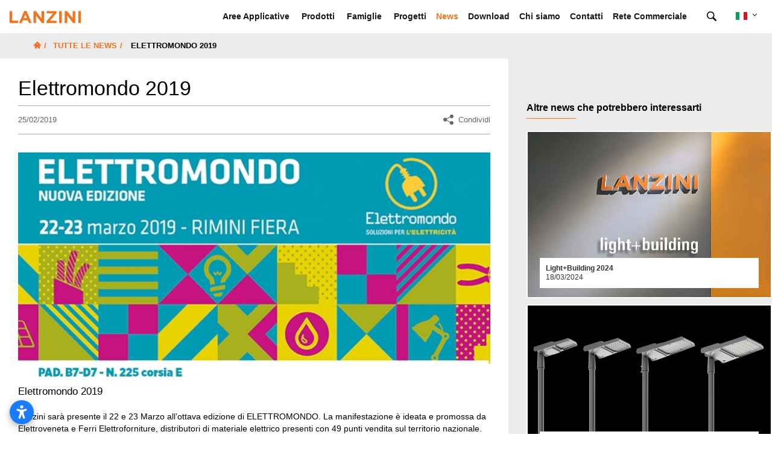

--- FILE ---
content_type: text/html; charset=UTF-8
request_url: https://www.lanzini.it/news/12-elettromondo-2019.html
body_size: 8905
content:
<!DOCTYPE html>
<html lang="it">

<head>
    <meta charset="utf-8">
    <meta http-equiv="X-UA-Compatible" content="IE=edge">

    <title>Elettromondo 2019</title>

    <meta name="description" content="Elettromondo 2019" />

            
    <meta name="author" content="lanzini.it">
    <meta name="viewport" content="width=device-width, initial-scale=1">
    <meta name="viewport" content="width=device-width, minimum-scale=1, maximum-scale=1">

                        <meta property="og:image" content="https://www.lanzini.it/media/news/th/small_lanzini_elettromondo-2019_271584.jpg"/>
                    <meta name="google-site-verification" content="G9coD-rVlBvEloBq1yyox2yUXgzpWKt0f1_cRL4VDZc" />

    <link rel="apple-touch-icon" sizes="57x57" href="https://www.lanzini.it/images/icons/apple-icon-57x57.png">
    <link rel="apple-touch-icon" sizes="60x60" href="https://www.lanzini.it/images/icons/apple-icon-60x60.png">
    <link rel="apple-touch-icon" sizes="72x72" href="https://www.lanzini.it/images/icons/apple-icon-72x72.png">
    <link rel="apple-touch-icon" sizes="76x76" href="https://www.lanzini.it/images/icons/apple-icon-76x76.png">
    <link rel="apple-touch-icon" sizes="114x114" href="https://www.lanzini.it/images/icons/apple-icon-114x114.png">
    <link rel="apple-touch-icon" sizes="120x120" href="https://www.lanzini.it/images/icons/apple-icon-120x120.png">
    <link rel="apple-touch-icon" sizes="144x144" href="https://www.lanzini.it/images/icons/apple-icon-144x144.png">
    <link rel="apple-touch-icon" sizes="152x152" href="https://www.lanzini.it/images/icons/apple-icon-152x152.png">
    <link rel="apple-touch-icon" sizes="180x180" href="https://www.lanzini.it/images/icons/apple-icon-180x180.png">
    <link rel="icon" type="image/png" sizes="192x192"  href="https://www.lanzini.it/images/icons/android-icon-192x192.png">
    <link rel="icon" type="image/png" sizes="32x32" href="https://www.lanzini.it/images/icons/favicon-32x32.png">
    <link rel="icon" type="image/png" sizes="96x96" href="https://www.lanzini.it/images/icons/favicon-96x96.png">
    <link rel="icon" type="image/png" sizes="16x16" href="https://www.lanzini.it/images/icons/favicon-16x16.png">
    <link rel="manifest" href="https://www.lanzini.it/images/icons/manifest.json">
    <meta name="msapplication-TileColor" content="#ffffff">
    <meta name="msapplication-TileImage" content="https://www.lanzini.it/images/icons/ms-icon-144x144.png">
    <meta name="theme-color" content="#ffffff">

    <!-- Vendor -->
    <link href="https://www.lanzini.it/js/vendor/bootstrap/bootstrap.min.css" rel="stylesheet">
    <link href="https://www.lanzini.it/js/vendor/slick/slick.css" rel="stylesheet">
    <link href="https://www.lanzini.it/js/vendor/swiper/swiper.min.css" rel="stylesheet">
    <link href="https://www.lanzini.it/js/vendor/magnificpopup/dist/magnific-popup.css" rel="stylesheet">
    <link href="https://www.lanzini.it/js/vendor/nouislider/nouislider.css" rel="stylesheet">
    <link href="https://www.lanzini.it/js/vendor/darktooltip/dist/darktooltip.css" rel="stylesheet">
    <link href="https://www.lanzini.it/css/animate.css" rel="stylesheet">

    <!-- Pagina prodotto -->
    <link href="https://www.lanzini.it/js/vendor/slippry/dist/slippry.css" rel="stylesheet">
    <link href="https://www.lanzini.it/js/vendor/datatables/datatables.min.css" rel="stylesheet">
    <link href="https://www.lanzini.it/js/vendor/datatables/datatables.bootstrap.min.css" rel="stylesheet">

    <!-- Custom -->
    <link href="https://www.lanzini.it/css/style.css" rel="stylesheet">
    <link href="https://www.lanzini.it/css/megamenu.css" rel="stylesheet">
    <link href="https://www.lanzini.it/css/responsive.css" rel="stylesheet">

    <!-- Icon Font -->
    <link href="https://www.lanzini.it/fonts/icomoon-reg/style.css" rel="stylesheet">

    <script src="https://www.lanzini.it/js/gen_validatorv4.js"></script>
    <script src="https://www.lanzini.it/js/vendor/retina/retina.min.js"></script>


    <script type="text/javascript">
var _iub = _iub || [];
_iub.csConfiguration = {"consentOnContinuedBrowsing":false,"invalidateConsentWithoutLog":true,"perPurposeConsent":true,"siteId":929367,"whitelabel":false,"cookiePolicyId":8241296,"lang":"it", "banner":{ "acceptButtonColor":"#ef751f","acceptButtonDisplay":true,"backgroundColor":"#ffffff","brandBackgroundColor":"#ffffff","brandTextColor":"#000000","closeButtonRejects":true,"customizeButtonDisplay":true,"explicitWithdrawal":true,"listPurposes":true,"logo":"[data-uri]","position":"float-top-center","rejectButtonColor":"#f9c7a4","rejectButtonDisplay":true,"textColor":"#000000" }};
</script>
<script type="text/javascript" src="//cdn.iubenda.com/cs/iubenda_cs.js" charset="UTF-8" async></script>





    <!-- Start of Zendesk Widget script -->
    <script id="ze-snippet" class="_iub_cs_activate" type="text/plain" data-suppressedsrc="https://static.zdassets.com/ekr/snippet.js?key=bafba68c-db3d-4eeb-8d49-da7423689fe4"> </script>
    <!-- End of Zendesk Widget script -->
    <script class="_iub_cs_activate-inline" type="text/plain">
    zE(function() {
     $zopim(function() {
      $zopim.livechat.setLanguage('it');
      });
     });
    </script>

    <!-- Global site tag (gtag.js) - Google Ads: 580569948 -->
    <script async class="_iub_cs_activate" type="text/plain" data-suppressedsrc="https://www.googletagmanager.com/gtag/js?id=AW-580569948"></script>
    <script class="_iub_cs_activate-inline" type="text/plain"> window.dataLayer = window.dataLayer || []; function gtag(){dataLayer.push(arguments);} gtag('js', new Date()); gtag('config', 'AW-580569948'); </script>

    <!-- Google Tag Manager -->
    <script class="_iub_cs_activate-inline" type="text/plain">(function(w,d,s,l,i){w[l]=w[l]||[];w[l].push({'gtm.start':
    new Date().getTime(),event:'gtm.js'});var f=d.getElementsByTagName(s)[0],
    j=d.createElement(s),dl=l!='dataLayer'?'&l='+l:'';j.async=true;j.src=
    'https://www.googletagmanager.com/gtm.js?id='+i+dl;f.parentNode.insertBefore(j,f);
    })(window,document,'script','dataLayer','GTM-NRZLM5S');</script>
    <!-- End Google Tag Manager -->

<!-- Elfsight Accessibility | Lanzini - Accessibility -->
<script src="https://static.elfsight.com/platform/platform.js" async></script>
<div class="elfsight-app-c9e4eac7-bcfb-42bd-b4d7-4d876aa58933" data-elfsight-app-lazy></div>

</head>

<body class="boxed">

    <!-- Google Tag Manager (noscript) -->
    <noscript><iframe src="https://www.googletagmanager.com/ns.html?id=GTM-NRZLM5S"
            height="0" width="0" style="display:none;visibility:hidden"></iframe></noscript>
    <!-- End Google Tag Manager (noscript) -->

    <!-- Loader -->
<div id="loader-wrapper" class="off">
    <div class="cube-wrapper">
        <div class="cube-folding">
            <span class="leaf1"></span>
            <span class="leaf2"></span>
            <span class="leaf3"></span>
            <span class="leaf4"></span>
        </div>
    </div>
</div>
<!-- /Loader --><div class="fixed-btns">
    <!-- Back To Top -->
    <a href="#" class="top-fixed-btn back-to-top"><i class="icon icon-arrow-up"></i></a>
    <!-- /Back To Top -->
</div>
    <div id="wrapper"  class="products-page">
        <!-- Page -->
        <div class="page-wrapper">

            <!-- Header -->
<header class="page-header variant-1 fullboxed sticky smart">
    <div class="navbar">
        <div class="container">
            <!-- Menu Toggle -->
            <div class="menu-toggle"><a href="https://www.lanzini.it/" class="mobilemenu-toggle"><i class="icon icon-menu"></i></a></div>
            <!-- /Menu Toggle -->
            <!-- Header Links -->
            <div class="header-links">
                <!-- Header Language -->
                <div class="header-link header-select dropdown-link header-language">
                    <a>
                        <img src="https://www.lanzini.it/images/flags/ita.png" />                                                                    </a>
                    <ul class="dropdown-container">
                        <li class="active">
                            <a href=""><img src="https://www.lanzini.it/images/flags/ita.png" />Italiano</a>
                        </li>
                        <li class="">
                            <a href="https://www.lanzini.it/en/news/12-elettromondo-2019.html"><img src="https://www.lanzini.it/images/flags/eng.png" />English</a>
                        </li>
                        <li class="">
                            <a href="https://www.lanzini.it/fr/news/12-elettromondo-2019.html"><img src="https://www.lanzini.it/images/flags/fr.png" />French</a>
                        </li>
                    </ul>
                </div>
                <!-- /Header Language -->
            </div>
            <!-- /Header Links -->
            <!-- Header Search -->
            <div class="header-link header-search header-search">
                <div class="exp-search">
                    <form method="get" action="https://www.lanzini.it/ricerca-nel-sito.html" name="searchQuick">
                        <input name="search" class="exp-search-input " placeholder="Ricerca nel sito" type="text" value="">
                        <input class="exp-search-submit" type="submit" value="">
                        <span class="exp-icon-search"><i class="icon icon-magnify"></i></span>
                        <span class="exp-search-close"><i class="icon icon-close"></i></span>
                    </form>
                       <script language="JavaScript" type="text/javascript" xml:space="preserve">//<![CDATA[

                    var frmvalidator  = new Validator("searchQuick");

                    frmvalidator.addValidation("search","req","Termine di ricerca obbligatorio");

                    frmvalidator.addValidation("search","minlen=1","Termine di ricerca troppo corto");

                    //]]>
                    </script>
                </div>
            </div>
            <!-- /Header Search -->
            <!-- Logo -->
            <div class="header-logo">
                <a href="https://www.lanzini.it/"><img src="https://www.lanzini.it/images/lanzini-logo-small-orange.svg" alt="Lanzini" /></a>
            </div>
            <!-- /Logo -->
            <!-- Mobile Menu -->
            <div class="mobilemenu dblclick">
                <div class="mobilemenu-header">
                    <div class="title">MENU</div>
                    <a href="https://www.lanzini.it/" class="mobilemenu-toggle"></a>
                </div>
                <div class="mobilemenu-content">
                    <ul class="nav">
                        
                            <li class="">
                                <a href="https://www.lanzini.it/prodotti/3-aree-applicative/">Aree Applicative</a>
                            </li>

                        
                            <li class="">
                                <a href="https://www.lanzini.it/prodotti/2-prodotti/">Prodotti</a>
                            </li>

                        
                            <li class="">
                                <a href="https://www.lanzini.it/prodotti/1-famiglie/">Famiglie</a>
                            </li>

                                                <li class=""><a id="" href="https://www.lanzini.it/progetti.html"">Progetti</a></li><li class=" active"><a id="" href="https://www.lanzini.it/tutte-le-news.html"">News</a></li><li class=""><a id="" href="https://www.lanzini.it/download.html"">Download</a></li><li class=""><a id="" href="https://www.lanzini.it/chi-siamo.html"">Chi siamo</a></li><li class=""><a id="" href="https://www.lanzini.it/contatti.html"">Contatti</a></li><li class=""><a id="" href="https://www.lanzini.it/rete-commerciale-mondiale.html"">Rete Commerciale</a></li>                    </ul>
                </div>
            </div>
            <!-- Mobile Menu -->
            <!-- Mega Menu -->
            <div class="megamenu fadein blackout">
                <ul class="nav">
                             
        <li class="mega-dropdown
                        ">
            <a href="https://www.lanzini.it/prodotti/3-aree-applicative/">Aree Applicative</a>
                    <div class="sub-menu1" style="background: #fff;position: absolute;padding:0 10px 10px 10px;min-width:200px;">
                                                                                <a class="category-block" href="https://www.lanzini.it/prodotti/3-aree-applicative/1022-illuminazione-sportiva/">
                                                <!-- <div class="category-image">
                                                    <img src="https://www.lanzini.it/media/products/th/small_lanzini_illuminazione-sportiva_47171.jpg" />
                                                </div> -->
                                                <a href="https://www.lanzini.it/prodotti/3-aree-applicative/1022-illuminazione-sportiva/" style="line-height: 35px;font-size: 14px;font-weight: 700;padding: 10px 25px;">Illuminazione Sportiva</a>
                                            </a>
                                                                                    <a class="category-block" href="https://www.lanzini.it/prodotti/3-aree-applicative/21-illuminazione-grandi-aree/">
                                                <!-- <div class="category-image">
                                                    <img src="https://www.lanzini.it/media/products/th/small_lanzini_illuminazione-grandi-aree_471610.jpg" />
                                                </div> -->
                                                <a href="https://www.lanzini.it/prodotti/3-aree-applicative/21-illuminazione-grandi-aree/" style="line-height: 35px;font-size: 14px;font-weight: 700;padding: 10px 25px;">Illuminazione Grandi Aree</a>
                                            </a>
                                                                                    <a class="category-block" href="https://www.lanzini.it/prodotti/3-aree-applicative/22-illuminazione-stradale-e-arredo-urbano/">
                                                <!-- <div class="category-image">
                                                    <img src="https://www.lanzini.it/media/products/th/small_lanzini_illuminazione-stradale-e-arredo-urbano_383988.jpg" />
                                                </div> -->
                                                <a href="https://www.lanzini.it/prodotti/3-aree-applicative/22-illuminazione-stradale-e-arredo-urbano/" style="line-height: 35px;font-size: 14px;font-weight: 700;padding: 10px 25px;">Illuminazione Stradale e Arredo Urbano</a>
                                            </a>
                                                                                    <a class="category-block" href="https://www.lanzini.it/prodotti/3-aree-applicative/19-illuminazione-capannoni-centri-logistici/">
                                                <!-- <div class="category-image">
                                                    <img src="https://www.lanzini.it/media/products/th/small_lanzini_illuminazione-capannoni-centri-logistici_384279.jpg" />
                                                </div> -->
                                                <a href="https://www.lanzini.it/prodotti/3-aree-applicative/19-illuminazione-capannoni-centri-logistici/" style="line-height: 35px;font-size: 14px;font-weight: 700;padding: 10px 25px;">Illuminazione Capannoni Centri Logistici</a>
                                            </a>
                                                                                    <a class="category-block" href="https://www.lanzini.it/prodotti/3-aree-applicative/17-illuminazione-stazioni-di-servizio-e-pensiline/">
                                                <!-- <div class="category-image">
                                                    <img src="https://www.lanzini.it/media/products/th/small_lanzini_illuminazione-stazioni-di-servizio-e-pensiline_384195.jpg" />
                                                </div> -->
                                                <a href="https://www.lanzini.it/prodotti/3-aree-applicative/17-illuminazione-stazioni-di-servizio-e-pensiline/" style="line-height: 35px;font-size: 14px;font-weight: 700;padding: 10px 25px;">Illuminazione Stazioni di Servizio e Pensiline</a>
                                            </a>
                                                                                    <a class="category-block" href="https://www.lanzini.it/prodotti/3-aree-applicative/1032-illuminazione-ambienti-ad-alte-temperature/">
                                                <!-- <div class="category-image">
                                                    <img src="https://www.lanzini.it/media/products/th/small_lanzini_alte-temperature_473415.jpg" />
                                                </div> -->
                                                <a href="https://www.lanzini.it/prodotti/3-aree-applicative/1032-illuminazione-ambienti-ad-alte-temperature/" style="line-height: 35px;font-size: 14px;font-weight: 700;padding: 10px 25px;">Illuminazione Ambienti ad Alte Temperature</a>
                                            </a>
                                                                                    <a class="category-block" href="https://www.lanzini.it/prodotti/3-aree-applicative/1030-illuminazione-indoor/">
                                                <!-- <div class="category-image">
                                                    <img src="https://www.lanzini.it/media/products/th/small_lanzini_illuminazione-indoor_384731.jpg" />
                                                </div> -->
                                                <a href="https://www.lanzini.it/prodotti/3-aree-applicative/1030-illuminazione-indoor/" style="line-height: 35px;font-size: 14px;font-weight: 700;padding: 10px 25px;">Illuminazione Indoor</a>
                                            </a>
                                                                </div>
                </li>

        
        <li class="mega-dropdown
                        ">
            <a href="https://www.lanzini.it/prodotti/2-prodotti/">Prodotti</a>
                    <div class="sub-menu1" style="background: #fff;position: absolute;padding:0 10px 10px 10px;min-width:200px;">
                                                                                <a class="category-block" href="https://www.lanzini.it/prodotti/2-prodotti/10-armature-stradali/">
                                                <!-- <div class="category-image">
                                                    <img src="https://www.lanzini.it/media/products/th/small_lanzini_armature-stradali_411713.jpg" />
                                                </div> -->
                                                <a href="https://www.lanzini.it/prodotti/2-prodotti/10-armature-stradali/" style="line-height: 35px;font-size: 14px;font-weight: 700;padding: 10px 25px;">Armature stradali</a>
                                            </a>
                                                                                    <a class="category-block" href="https://www.lanzini.it/prodotti/2-prodotti/11-arredo-urbano/">
                                                <!-- <div class="category-image">
                                                    <img src="https://www.lanzini.it/media/products/th/small_lanzini_arredo-urbano_428859.jpg" />
                                                </div> -->
                                                <a href="https://www.lanzini.it/prodotti/2-prodotti/11-arredo-urbano/" style="line-height: 35px;font-size: 14px;font-weight: 700;padding: 10px 25px;">Arredo urbano</a>
                                            </a>
                                                                                    <a class="category-block" href="https://www.lanzini.it/prodotti/2-prodotti/14-sospensioni-professionali/">
                                                <!-- <div class="category-image">
                                                    <img src="https://www.lanzini.it/media/products/th/small_lanzini_sospensioni-professionali_442399.jpg" />
                                                </div> -->
                                                <a href="https://www.lanzini.it/prodotti/2-prodotti/14-sospensioni-professionali/" style="line-height: 35px;font-size: 14px;font-weight: 700;padding: 10px 25px;">Sospensioni professionali</a>
                                            </a>
                                                                                    <a class="category-block" href="https://www.lanzini.it/prodotti/2-prodotti/16-proiettori-professionali/">
                                                <!-- <div class="category-image">
                                                    <img src="https://www.lanzini.it/media/products/th/small_lanzini_proiettori-professionali_449334.jpg" />
                                                </div> -->
                                                <a href="https://www.lanzini.it/prodotti/2-prodotti/16-proiettori-professionali/" style="line-height: 35px;font-size: 14px;font-weight: 700;padding: 10px 25px;">Proiettori professionali</a>
                                            </a>
                                                                                    <a class="category-block" href="https://www.lanzini.it/prodotti/2-prodotti/1021-plafoniere-stagne/">
                                                <!-- <div class="category-image">
                                                    <img src="https://www.lanzini.it/media/products/th/small_lanzini_plafoniere-stagne_467824.jpg" />
                                                </div> -->
                                                <a href="https://www.lanzini.it/prodotti/2-prodotti/1021-plafoniere-stagne/" style="line-height: 35px;font-size: 14px;font-weight: 700;padding: 10px 25px;">Plafoniere stagne</a>
                                            </a>
                                                                                    <a class="category-block" href="https://www.lanzini.it/prodotti/2-prodotti/13-incassi/">
                                                <!-- <div class="category-image">
                                                    <img src="https://www.lanzini.it/media/products/th/small_lanzini_incassi_462190.jpg" />
                                                </div> -->
                                                <a href="https://www.lanzini.it/prodotti/2-prodotti/13-incassi/" style="line-height: 35px;font-size: 14px;font-weight: 700;padding: 10px 25px;">Incassi</a>
                                            </a>
                                                                                    <a class="category-block" href="https://www.lanzini.it/prodotti/2-prodotti/1012-pannelli-led/">
                                                <!-- <div class="category-image">
                                                    <img src="https://www.lanzini.it/media/products/th/small_lanzini_pannelli-led_467915.jpg" />
                                                </div> -->
                                                <a href="https://www.lanzini.it/prodotti/2-prodotti/1012-pannelli-led/" style="line-height: 35px;font-size: 14px;font-weight: 700;padding: 10px 25px;">Pannelli Led</a>
                                            </a>
                                                                </div>
                </li>

        
        <li class="mega-dropdown
                        ">
            <a href="https://www.lanzini.it/prodotti/1-famiglie/">Famiglie</a>
                    <div class="sub-menu1" style="background: #fff;position: absolute;padding:0 10px 10px 10px;min-width:200px;">
                                                                                <a class="category-block" href="https://www.lanzini.it/prodotti/1-famiglie/4-serie-q/">
                                                <!-- <div class="category-image">
                                                    <img src="https://www.lanzini.it/media/products/th/small_lanzini_serie-q_451854.jpg" />
                                                </div> -->
                                                <a href="https://www.lanzini.it/prodotti/1-famiglie/4-serie-q/" style="line-height: 35px;font-size: 14px;font-weight: 700;padding: 10px 25px;">serie Q</a>
                                            </a>
                                                                                    <a class="category-block" href="https://www.lanzini.it/prodotti/1-famiglie/6-serie-integra/">
                                                <!-- <div class="category-image">
                                                    <img src="https://www.lanzini.it/media/products/th/small_lanzini_serie-integra_452060.jpg" />
                                                </div> -->
                                                <a href="https://www.lanzini.it/prodotti/1-famiglie/6-serie-integra/" style="line-height: 35px;font-size: 14px;font-weight: 700;padding: 10px 25px;">serie INTEGRA</a>
                                            </a>
                                                                                    <a class="category-block" href="https://www.lanzini.it/prodotti/1-famiglie/5-serie-evo/">
                                                <!-- <div class="category-image">
                                                    <img src="https://www.lanzini.it/media/products/th/small_lanzini_serie-evo_457768.jpg" />
                                                </div> -->
                                                <a href="https://www.lanzini.it/prodotti/1-famiglie/5-serie-evo/" style="line-height: 35px;font-size: 14px;font-weight: 700;padding: 10px 25px;">serie EVO</a>
                                            </a>
                                                                                    <a class="category-block" href="https://www.lanzini.it/prodotti/1-famiglie/7-serie-t/">
                                                <!-- <div class="category-image">
                                                    <img src="https://www.lanzini.it/media/products/th/small_lanzini_serie-t_438946.jpg" />
                                                </div> -->
                                                <a href="https://www.lanzini.it/prodotti/1-famiglie/7-serie-t/" style="line-height: 35px;font-size: 14px;font-weight: 700;padding: 10px 25px;">serie T</a>
                                            </a>
                                                                                    <a class="category-block" href="https://www.lanzini.it/prodotti/1-famiglie/9-serie-brixia/">
                                                <!-- <div class="category-image">
                                                    <img src="https://www.lanzini.it/media/products/th/small_lanzini_brixia_418058.jpg" />
                                                </div> -->
                                                <a href="https://www.lanzini.it/prodotti/1-famiglie/9-serie-brixia/" style="line-height: 35px;font-size: 14px;font-weight: 700;padding: 10px 25px;">serie BRIXIA</a>
                                            </a>
                                                                                    <a class="category-block" href="https://www.lanzini.it/prodotti/1-famiglie/1010-serie-s/">
                                                <!-- <div class="category-image">
                                                    <img src="https://www.lanzini.it/media/products/th/small_lanzini_s_411574.jpg" />
                                                </div> -->
                                                <a href="https://www.lanzini.it/prodotti/1-famiglie/1010-serie-s/" style="line-height: 35px;font-size: 14px;font-weight: 700;padding: 10px 25px;">serie S</a>
                                            </a>
                                                                                    <a class="category-block" href="https://www.lanzini.it/prodotti/1-famiglie/1027-serie-start/">
                                                <!-- <div class="category-image">
                                                    <img src="https://www.lanzini.it/media/products/th/small_lanzini_serie-start_479396.jpg" />
                                                </div> -->
                                                <a href="https://www.lanzini.it/prodotti/1-famiglie/1027-serie-start/" style="line-height: 35px;font-size: 14px;font-weight: 700;padding: 10px 25px;">serie START</a>
                                            </a>
                                                                                    <a class="category-block" href="https://www.lanzini.it/prodotti/1-famiglie/1031-arredo-urbano/">
                                                <!-- <div class="category-image">
                                                    <img src="https://www.lanzini.it/media/products/th/small_lanzini_arredo-urbano_429292.jpg" />
                                                </div> -->
                                                <a href="https://www.lanzini.it/prodotti/1-famiglie/1031-arredo-urbano/" style="line-height: 35px;font-size: 14px;font-weight: 700;padding: 10px 25px;">Arredo urbano</a>
                                            </a>
                                                                </div>
                </li>

        

                    <li class=""><a id="" href="https://www.lanzini.it/progetti.html"">Progetti</a></li><li class=" active"><a id="" href="https://www.lanzini.it/tutte-le-news.html"">News</a></li><li class=""><a id="" href="https://www.lanzini.it/download.html"">Download</a></li><li class=""><a id="" href="https://www.lanzini.it/chi-siamo.html"">Chi siamo</a></li><li class=""><a id="" href="https://www.lanzini.it/contatti.html"">Contatti</a></li><li class=""><a id="" href="https://www.lanzini.it/rete-commerciale-mondiale.html"">Rete Commerciale</a></li>
                </ul>
            </div>
            <!-- /Mega Menu -->
        </div>
    </div>
</header>
<!-- /Header -->
            <!-- Page Content -->
            <main class="page-main">

                <div class="block fullboxed brd" style="backgroud:#dcddde;">    <div class="container">
                        <ul class="breadcrumbs">
                                <li><a href="https://www.lanzini.it/"><i class="icon icon-home"></i></a></li><li> / <a href="https://www.lanzini.it/tutte-le-news.html">Tutte le news</a></li><li> / <span>Elettromondo 2019</span></li>                </ul>
            </ul>
    </div>

<div class="block download">
    <div class="container">
        <div class="row">
            <div class="col-sm-12 col-md-12 col-lg-12">
                <div class="text-wrapper">
                                                    </div>
            </div>
        </div>
    </div>
</div>

            <!-- Two columns -->
            <div class="row">
                <!-- Center column -->
                <div class="col-md-8">
                    <div class="blog-post">
                        <div class="blog-content">
                            <h1 class="blog-title">Elettromondo 2019</h1>
                            <div class="blog-meta">
                                <div class="pull-left">
                                    25/02/2019                                </div>
                                <div class="pull-right">
                                    <div class="share-button toRight">
                                        <span class="toggle">Condividi</span>
                                        <script>
    function fbShare(url, title, image, winWidth, winHeight) {
        var winTop = (screen.height / 2) - (winHeight / 2);
        var winLeft = (screen.width / 2) - (winWidth / 2);
        window.open('http://www.facebook.com/sharer.php?s=100&p[title]=' + title + '&p[url]=' + url + '&p[images][0]=' + image, 'sharer', 'top=' + winTop + ',left=' + winLeft + ',toolbar=0,status=0,width=' + winWidth + ',height=' + winHeight);
    }
    function twShare(url, title, winWidth, winHeight) {
        var winTop = (screen.height / 2) - (winHeight / 2);
        var winLeft = (screen.width / 2) - (winWidth / 2);
        window.open('https://twitter.com/intent/tweet?url=' + url + '&amp;text=' + title, 'sharer', 'top=' + winTop + ',left=' + winLeft + ',toolbar=0,status=0,width=' + winWidth + ',height=' + winHeight);
    }
    function gpShare(url, winWidth, winHeight) {
        var winTop = (screen.height / 2) - (winHeight / 2);
        var winLeft = (screen.width / 2) - (winWidth / 2);
        window.open('https://plusone.google.com/_/+1/confirm?hl=it&url=' + url, 'sharer', 'top=' + winTop + ',left=' + winLeft + ',toolbar=0,status=0,width=' + winWidth + ',height=' + winHeight);
    }
    function lnShare(url, winWidth, winHeight) {
        var winTop = (screen.height / 2) - (winHeight / 2);
        var winLeft = (screen.width / 2) - (winWidth / 2);
        window.open('https://www.linkedin.com/cws/share?url=' + url, 'sharer', 'top=' + winTop + ',left=' + winLeft + ',toolbar=0,status=0,width=' + winWidth + ',height=' + winHeight);
    }
</script>
    
<ul class="social-list">
    <li>
        <a href="javascript:fbShare('https://www.lanzini.it/news/12-elettromondo-2019.html', '', '', 520, 350)"  class="icon icon-facebook-logo facebook"><i class="icon-facebook"></i></a>
    </li>
    <li>
        <a href="javascript:twShare('https://www.lanzini.it/news/12-elettromondo-2019.html', '', 520, 350)" class="icon icon-twitter-logo twitter"><i class="icon-twitter"></i></a>
    </li>
    <li>
        <a href="javascript:lnShare('https://www.lanzini.it/news/12-elettromondo-2019.html', 520, 350)" class="icon icon-linkedin linkedin"><i class="icon-google"></i></a>
    </li>
    <li>
        <a href="javascript:gpShare('https://www.lanzini.it/news/12-elettromondo-2019.html', 520, 350)" class="icon icon-google google"><i class="icon-google"></i></a>
    </li>
</ul>                                    </div>
                                </div>
                            </div>

                                                            <div class="blog-photo">


                                    <div id="newsGallery" class="swiper-container">
                                        <div class="swiper-wrapper">
                                            <div class="swiper-slide"><img src="https://www.lanzini.it/media/news/th/small_lanzini_elettromondo-2019_271468.jpg" alt="Elettromondo 2019 - 0"></div>                                        </div>
                                        
                                                                            </div>


                                </div>
            
                            <div class="blog-text">

            <big>Elettromondo 2019</big><br />
<br />
Lanzini sar&agrave; presente il 22 e 23 Marzo all&rsquo;ottava edizione di ELETTROMONDO. La manifestazione &egrave; ideata e promossa da Elettroveneta e Ferri Elettroforniture, distributori di materiale elettrico presenti con 49 punti vendita sul territorio nazionale.<br />
Lanzini sar&agrave; lieta di presentare dal vivo le novit&agrave; di prodotto a tutti i clienti che visiteranno il nostro stand.

                            </div>

                        </div>
                    </div>
                </div>
                <!-- /Center column -->
                <!-- Right column -->
                                <div class="col-md-4 blog-sidebar">

                        <h3>Altre news che potrebbero interessarti</h3>

                
                            <div class="col-xs-12 gallery-item effect category3 related" onclick="location.href = 'https://www.lanzini.it/news/14-light-building-2024.html'">
                                <div class="image"><img class="img-responsive" src="https://www.lanzini.it/media/news/th/small_lanzini_light-building-2024_377954.jpg" alt=""></div>
                                <div class="caption">
                                    <div class="vert-wrapper">
                                        <div class="vert">
                                            <div class="title">
                                                <a href="https://www.lanzini.it/news/14-light-building-2024.html">
                                                    <span>Light+Building 2024</span><br>
                    18/03/2024                                                </a>
                                            </div>
                                        </div>
                                    </div>
                                </div>
                            </div> 


                
                            <div class="col-xs-12 gallery-item effect category3 related" onclick="location.href = 'https://www.lanzini.it/news/21-la-gamma-stradale-si-espande.html'">
                                <div class="image"><img class="img-responsive" src="https://www.lanzini.it/media/news/th/small_lanzini_la-gamma-stradale-si-espande_346333.jpg" alt=""></div>
                                <div class="caption">
                                    <div class="vert-wrapper">
                                        <div class="vert">
                                            <div class="title">
                                                <a href="https://www.lanzini.it/news/21-la-gamma-stradale-si-espande.html">
                                                    <span>La gamma stradale si espande</span><br>
                    14/04/2022                                                </a>
                                            </div>
                                        </div>
                                    </div>
                                </div>
                            </div> 


                
                            <div class="col-xs-12 gallery-item effect category3 related" onclick="location.href = 'https://www.lanzini.it/news/20-flat--plafoniere-stagne-progettate-in-italia.html'">
                                <div class="image"><img class="img-responsive" src="https://www.lanzini.it/media/news/th/small_lanzini_flat--plafoniere-stagne-progettate-in-italia_322491.jpg" alt=""></div>
                                <div class="caption">
                                    <div class="vert-wrapper">
                                        <div class="vert">
                                            <div class="title">
                                                <a href="https://www.lanzini.it/news/20-flat--plafoniere-stagne-progettate-in-italia.html">
                                                    <span>Flat: plafoniere stagne progettate in Italia</span><br>
                    23/06/2021                                                </a>
                                            </div>
                                        </div>
                                    </div>
                                </div>
                            </div> 


                                    </div>
                    <!-- /Right column -->
                </div>
                <!-- /Two columns -->

            
            </main>
            <!-- /Page Content -->

            <!-- Footer -->
            <footer class="page-footer variant4 fullboxed">
    <div class="footer-top bg">
        <div class="container">
            <div class="row">

                <div class="col-sm-12 prefooter download-box">
                    <div class="banner style-5" data-fontratio="10">
                        <div class="banner-caption horl vertc">
                            <div class="vert-wrapper">
                                <div class="vert">
                                                                    </div>
                            </div>
                        </div>
                    </div>
                </div>  

            </div>
        </div>
    </div>
    <div class="footer-middle">
        <div class="container">
            <div class="row">
                <div class="col-md-4 col-lg-4">
                    <div class="footer-block collapsed-mobile">
                        <div class="title logofooter">
                            <img src="https://www.lanzini.it/images/lanzini-logo.svg"/>
                        </div>
                        <ul class="simple-list">
	<li><i class="icon icon-location"></i>Via del Commercio 1, 25039 Travagliato (BS) ITALY</li>
	<li><i class="icon icon-phone"></i>Теl&nbsp;+39.030.2583990</li>
	<li><i class="icon icon-close-envelope"></i><a href="mailto:info@lanzini.it">info@lanzini.it</a></li>
	<li><i class="icon icon-close-envelope"></i><a href="mailto:sales@lanzini.it">sales@lanzini.it</a></li>
</ul>
                    </div>
                </div>
                <div class="col-md-2 col-lg-2">
                    <div class="footer-block collapsed-mobile">
                        <div class="title">
                            <h4>Menu</h4>
                            <div class="toggle-arrow"></div>
                        </div>
                        <div class="collapsed-content">
                            <ul class="marker-list">
	<li><a href="/progetti.html">Progetti</a></li>
	<li><a href="/tutte-le-news.html">News</a></li>
	<li><a href="/chi-siamo.html">Chi Siamo</a></li>
	<li><a href="/contatti.html">Contatti</a></li>
</ul>
                        </div>
                    </div>
                </div>
                <div class="col-md-2 col-lg-2">
                    <div class="footer-block collapsed-mobile">
                        <div class="title">
                            <h4>Collezioni</h4>
                            <div class="toggle-arrow"></div>
                        </div>
                        <div class="collapsed-content">
                            <ul class="marker-list">
	<li><a href="/prodotti/3-esterni/">Esterni</a></li>
	<li><a href="/prodotti/2-interni/">Interni</a></li>
	<li><a href="/prodotti/1-industriali/">Industriali</a></li>
</ul>
                        </div>
                    </div>
                </div>
                <div class="col-md-2 col-lg-2">
                    <div class="footer-block collapsed-mobile">
                        <div class="title">
                            <h4>Note Legali</h4>
                            <div class="toggle-arrow"></div>
                        </div>
                        <div class="collapsed-content">
                            <ul class="marker-list">
	<li><a href="/garanzia-e-condizioni-generali.html">Garanzia Lanzini</a></li>
	<li><a class="iubenda-nostyle no-brand iubenda-embed" href="//www.iubenda.com/privacy-policy/8241296" title="Privacy Policy">Privacy Policy</a></li>
	<li><a class="iubenda-nostyle no-brand iubenda-embed" href="//www.iubenda.com/privacy-policy/8241296/cookie-policy" title="Cookie Policy">Cookie Policy</a></li>
	<li><a class="iubenda-cs-preferences-link" href="#">Preferenze dei cookie</a></li>
</ul>
                        </div>
                    </div>
                </div>
                <div class="col-md-2 col-lg-2">
                    <div class="footer-block collapsed-mobile">
                        <div class="title">
                            <h4>Seguici</h4>
                            <div class="toggle-arrow"></div>
                        </div>
                        <div class="collapsed-content">
                            <p>Resta aggiornato sul mondo Lanzini, seguici sulle nostre pagine social.</p>

<div class="footer-social"><a href="https://www.facebook.com/LanziniLight/" target="_blank"><i class="icon icon-facebook-logo icon-circled"></i></a> <a href="https://www.instagram.com/lanzini_lighting/" target="_blank"><i class="icon icon-instagram icon-circled"></i></a> <a href="https://www.linkedin.com/company/lanzini-illuminazione/" target="_blank"><i class="icon icon-linkedin icon-circled"></i></a> <a href="https://www.youtube.com/user/lanziniilluminazione" target="_blank"><i class="icon icon-youtube-logo icon-circled"></i></a></div>
                        </div>
                    </div>
                </div>
            </div>
        </div>
    </div>
    <div class="footer-bot">
        <div class="container">
            <div class="row">
                <div class=" col-md-6 col-xs-12">
                    <div class="footer-copyright">© 2026 Lanzini. All Rights Reserved. - EP S.r.l. - C.F. e P.IVA: 04678140981 - Cap. Soc. € 1.000.000 int. vers. Reg. Imprese 04678140981 - R.E.A. 632845</div>
                </div>
                <div class=" col-md-6 col-xs-12">
                    <div class="footer-copyright credits">web <img style="width: 16px; height: 16px;" src="https://www.lanzini.it/images/wad.png" alt="WAD Agency"/> <a target="_blank" href="https://www.wadagency.it/">WAD Agency</a></div>
                </div>
            </div>
        </div>
    </div>
</footer>            <!-- /Footer -->

            <a class="back-to-top back-to-top-mobile" href="#">
    <i class="icon icon-angle-up"></i> To Top
</a>
        </div>
        <!-- Page Content -->
    </div>

    <!-- jQuery Scripts  -->
<script src="https://www.lanzini.it/js/vendor/jquery/jquery.js"></script>
<script src="https://www.lanzini.it/js/vendor/bootstrap/bootstrap.min.js"></script>
<script src="https://www.lanzini.it/js/vendor/swiper/swiper.min.js"></script>
<script src="https://www.lanzini.it/js/vendor/slick/slick.min.js"></script>
<script src="https://www.lanzini.it/js/vendor/parallax/parallax.js"></script>
<script src="https://www.lanzini.it/js/vendor/isotope/isotope.pkgd.min.js"></script>
<script src="https://www.lanzini.it/js/vendor/magnificpopup/dist/jquery.magnific-popup.js"></script>
<script src="https://www.lanzini.it/js/vendor/countdown/jquery.countdown.min.js"></script>
<script src="https://www.lanzini.it/js/vendor/nouislider/nouislider.min.js"></script>
<script src="https://www.lanzini.it/js/vendor/ez-plus/jquery.ez-plus.js"></script>
<script src="https://www.lanzini.it/js/vendor/tocca/tocca.min.js"></script>
<script src="https://www.lanzini.it/js/vendor/bootstrap-tabcollapse/bootstrap-tabcollapse.js"></script>
<script src="https://www.lanzini.it/js/vendor/scrollLock/jquery-scrollLock.min.js"></script>
<script src="https://www.lanzini.it/js/vendor/darktooltip/dist/jquery.darktooltip.js"></script>
<script src="https://www.lanzini.it/js/vendor/imagesloaded/imagesloaded.pkgd.min.js"></script>
<script src="https://www.lanzini.it/js/vendor/instafeed/instafeed.min.js"></script>
<script src="https://www.lanzini.it/js/megamenu.min.js"></script>
<script src="https://www.lanzini.it/js/vendor/touchswipe/jquery.touchSwipe.min.js"></script>
<script src="https://www.lanzini.it/js/app.js"></script>
<script class="_iub_cs_activate" type="text/plain" async data-suppressedsrc="https://www.googletagmanager.com/gtag/js?id=AW-580569948"></script>



<script type="text/javascript">(function (w,d) {var loader = function () {var s = d.createElement("script"), tag = d.getElementsByTagName("script")[0]; s.src="https://cdn.iubenda.com/iubenda.js"; tag.parentNode.insertBefore(s,tag);}; if(w.addEventListener){w.addEventListener("load", loader, false);}else if(w.attachEvent){w.attachEvent("onload", loader);}else{w.onload = loader;}})(window, document);</script>
<script class="_iub_cs_activate-inline" type="text/plain">
                         window.dataLayer = window.dataLayer || [];
  function gtag(){dataLayer.push(arguments);}
  gtag('js', new Date());

  gtag('config', 'AW-580569948');
                    </script>
</body>

</html>

--- FILE ---
content_type: text/css
request_url: https://www.lanzini.it/css/megamenu.css
body_size: 3135
content:
/* @override
	http://localhost:8888/lanzini/css/megamenu.css
	http://test1.wad.agency/css/megamenu.css
*/

/* Desktop Mega Menu */
@media screen and (min-width: 992px) {
  .megamenu {
    display: inline-block;
    text-align: center;
    opacity: 1;
    -webkit-transition: opacity 0.2s ease;
    -o-transition: opacity 0.2s ease;
    transition: opacity 0.2s ease;
  }
  .megamenu .nav:after {
    content: '';
    position: absolute;
    z-index: 1;
    width: 0;
    top: 0;
    height: 72px;
    background: rgba(255, 255, 255, 0);
    -webkit-transition: all 0 ease;
    -o-transition: all 0 ease;
    transition: all 0 ease;
  }
  .navbar.disabled .megamenu {
    position: inherit;
  }
  .megamenu.unvisible {
    opacity: 0;
  }
}
/* Sub Megamenu */
.mega-dropdown .sub-menu {
  left: 0;
  width: 100%;
  padding: 10px 0;
}
.sub-menu {
  position: absolute;
  top: 100%;
  background-color: #fff;
  padding: 20px 0 15px;
  overflow-y: auto;
  -webkit-box-shadow: 0 -10px 10px -10px rgba(0, 0, 0, 0.05);
  box-shadow: 0 -10px 10px -10px rgba(0, 0, 0, 0.05);
  border-bottom: 4px solid #f82e56;
  color: #191919;
 opacity: 0;
  visibility: hidden;
}
li.hovered .sub-menu {
  opacity: 1;
  visibility: visible;
}
.sub-menu .megamenu-col [class*="col-"] {
  padding-left: 0;
}
.sub-menu .category-image {
  margin: 0 0 10px;
  display: block;
  position: relative;
  border: 1px solid #333333;
}
.sub-menu .category-image:hover{
	  border: 1px solid #ef7521;

}
.sub-menu .category-image img {
  max-width: 100%;
}
.sub-menu .category-image:not(.light) {
  position: relative;
  overflow: hidden;
  z-index: auto;
  -webkit-transition: background-color 0.5s ease-in-out 0s;
  -o-transition: background-color 0.5s ease-in-out 0s;
  transition: background-color 0.5s ease-in-out 0s;
}
.sub-menu .category-image:not(.light) > a {
  display: block;
  overflow: hidden;
}
.sub-menu .category-image:not(.light) img {
  -webkit-transition: transform 0.5s ease-in-out 0s, opacity 0.5s ease-in-out 0s;
  -o-transition: transform 0.5s ease-in-out 0s, opacity 0.5s ease-in-out 0s;
  transition: transform 0.5s ease-in-out 0s, opacity 0.5s ease-in-out 0s;
  image-rendering: optimizeQuality;
  vertical-align: middle;
  max-width: 100%;
}
.sub-menu .category-image:not(.light):hover {
  background-color: #000;
}
.sub-menu .category-image:not(.light):hover img {
  opacity: 1;
  -webkit-transform: scale(1.15) rotate(0.0001deg);
  transform: scale(1.15) rotate(0.0001deg);
}
.sub-menu .category-image.light {
  position: relative;
  overflow: hidden;
  z-index: 1;
}
.sub-menu .category-image.light > a {
  display: block;
  overflow: hidden;
}
.sub-menu .category-image.light img {
  -webkit-transition: transform 0.5s ease 0s;
  -o-transition: transform 0.5s ease 0s;
  transition: transform 0.5s ease 0s;
  image-rendering: optimizeQuality;
  vertical-align: middle;
  max-width: 100%;
}
.sub-menu .category-image.light:hover img {
  -webkit-transition: transform 0.6s ease 0.05s;
  -o-transition: transform 0.6s ease 0.05s;
  transition: transform 0.6s ease 0.05s;
  -webkit-transform: scale(1.15) rotate(0.0001deg);
  transform: scale(1.15) rotate(0.0001deg);
}
.sub-menu .category-title,
.sub-menu .category-title > a {
  position: relative;
  color: #333333;
  text-decoration: none;
  text-transform: none;
}
.sub-menu .category-title > a:hover {
  color: #ef7521;
}
.sub-menu .category-title {
  display: block;
  width: 100%;
  margin: -15px 0 10px;
  font-size: 14px;
  line-height: 20px;
  font-weight: bold;
  text-transform: uppercase;
  font-family: 'Arial', sans-serif;
  min-height: 20px;
}
.sub-menu .category-title.title-border {
  margin: 10px 0;
  padding: 0 0 7px;
  border-bottom: 1px solid #e8e8e8;
}
.sub-menu .category-links {
  padding: 0;
  margin: 5px 0 20px;
  list-style: none;
}
.sub-menu .category-links a {
  position: relative;
  display: inline-block;
  font-size: 14px;
  line-height: 20px;
  color: #191919;
  padding: 5px 0;
  padding-left: 7px;
  margin-left: -7px;
  -webkit-transition: margin 0.2s ease;
  -o-transition: margin 0.2s ease;
  transition: margin 0.2s ease;
}
.sub-menu .category-links a:hover {
  color: #f82e56;
  text-decoration: none;
  margin-left: 0;
  margin-right: -7px;
}
.sub-menu .category-links a:hover:only-child:before {
  opacity: 1;
}
.sub-menu .category-links a:only-child:before {
  position: absolute;
  top: 7px;
  left: 0;
  font-family: 'icomoon-reg';
  font-size: 12px;
  line-height: 16px;
  content: "\e922";
  opacity: 0;
  -webkit-transition: opacity 0.3s ease 0.1s;
  -o-transition: opacity 0.3s ease 0.1s;
  transition: opacity 0.3s ease 0.1s;
}
.sub-menu .category-links a:after {
  position: absolute;
  top: 5px;
  right: 3px;
  font-family: 'icomoon-reg';
  font-size: 18px;
  line-height: 21px;
  content: "\e922";
}
.sub-menu .category-links a:only-child:after {
  content: '';
}
@supports (-webkit-text-size-adjust:none) and (not (-ms-ime-align:auto)) and (not (-moz-appearance:none)) {
  .sub-menu .category-links a:only-child:before {
    top: 5px;
  }
}
.sub-menu .category-links:last-child {
  margin-bottom: 0;
}
.sub-menu .off-image .category-image {
  display: none;
}
.sub-menu .off-title .category-title {
  display: none;
}
.sub-menu .off-links .category-links {
  display: none;
}
li.hovered:hover body:not(.touch) .sub-menu {
  opacity: 1;
  visibility: visible;
}
/* dropdown effect */
.megamenu.fadein .sub-menu {
  -webkit-transition: opacity 0.4s ease 0s, visibility 0.4s linear 0s;
  -o-transition: opacity 0.4s ease 0s, visibility 0.4s linear 0s;
  transition: opacity 0.4s ease 0s, visibility 0.4s linear 0s;
}
.megamenu.fadein li:hover .sub-menu {
  -webkit-transition: opacity 0.4s ease 0s, visibility 0 linear 0s;
  -o-transition: opacity 0.4s ease 0s, visibility 0 linear 0s;
  transition: opacity 0.4s ease 0s, visibility 0 linear 0s;
}
.megamenu.slidetop .sub-menu {
  transform: translateY(40px);
  -webkit-transition: transition: opacity 0.4s ease 0s, transform 0.4s ease 0s, visibility 0.4s linear 0s, -webkit-transform 0.4s ease 0s;
  -o-transition: transition: opacity 0.4s ease 0s, transform 0.4s ease 0s, visibility 0.4s linear 0s, -webkit-transform 0.4s ease 0s;
  transition: transition: opacity 0.4s ease 0s, transform 0.4s ease 0s, visibility 0.4s linear 0s, -webkit-transform 0.4s ease 0s;
}
.megamenu.slidetop li:hover .sub-menu {
  transform: translateY(0);
  -webkit-transition: opacity 0.4s ease 0s, transform 0.4s ease 0s, -webkit-transform 0.4s ease 0s;
  -o-transition: opacity 0.4s ease 0s, transform 0.4s ease 0s, -webkit-transform 0.4s ease 0s;
  transition: opacity 0.4s ease 0s, transform 0.4s ease 0s, -webkit-transform 0.4s ease 0s;
}
/* megacolumns */
.megamenu-categories .col {
  position: relative;
  padding: 0 15px;
  width: 100%;
  display: inline-block;
  margin: 0 -4px 20px 0;
  vertical-align: top;
}
.megamenu-categories {
  display: block;
  overflow: hidden;
  padding: 0;
  margin: 0;
}
.megamenu-right,
.megamenu-left {
  display: block;
  float: left;
  padding: 0 15px;
  margin: 0;
}
.megamenu-right {
  float: right;
}
.megamenu-top {
  padding: 0 15px;
  margin-bottom: 30px;
}
.megamenu-bottom {
  padding: 0 15px;
  margin-top: 10px;
}
.column-8 .col {
  width: 12.5%;
}
.column-6 .col {
  width: 16.66667%;
}
.column-5 .col {
  width: 20%;
}
.column-4 .col {
  width: 25%;
}
.column-3 .col {
  width: 33.33333%;
}
.column-2 .col {
  width: 50%;
}
.width-20 {
  width: 20%;
}
.width-25 {
  width: 25%;
}
.width-33 {
  width: 33.33333%;
}
.width-40 {
  width: 40%;
}
/* multicolumns not for IE10 less */
@media screen and (min-width: 1200px) {
  .column-count-2 {
    -moz-column-count: 2;
    -webkit-column-count: 2;
    column-count: 2;
    -moz-column-gap: 15px;
    -webkit-column-gap: 15px;
    column-gap: 15px;
  }
  .column-count-3 {
    -moz-column-count: 3;
    -webkit-column-count: 3;
    column-count: 3;
  }
}
/* Menu Label */
.menu-label,
.menu-label-alt {
  display: inline-block;
  position: relative;
  background: #f82e56;
  height: 14px;
  margin: 0 0 0 4px;
  padding: 0 3px;
  top: -1px;
  font-family: 'Arial', sans-serif;
  font-size: 10px;
  line-height: 14px;
  font-weight: 400;
  color: #ffffff;
  letter-spacing: 0.5px;
}
.category-title .menu-label,
.category-title .menu-label-alt {
  top: -1px;
}
.nav > li > a > .menu-label,
.nav > li > a > .menu-label-alt {
  position: absolute;
  top: 4px;
  left: 50%;
  margin: 0;
  transform: translateX(-50%);
  height: 18px;
  vertical-align: 0;
  padding: 0 5px;
  font-size: 14px;
  line-height: 18px;
  font-weight: 400;
  color: #ffffff;
  letter-spacing: 0;
}
.nav > li:hover > a > .menu-label,
.nav > li:hover > a > .menu-label-alt {
  top: 6px;
}
@-moz-document url-prefix() {
  .menu-label,
  .menu-label-alt {
    padding-top: 1px;
    line-height: 10px;
  }
}
.menu-label-alt {
  background: #3c7fa5;
  color: #ffffff;
}
/* Simple drop menu */
.simple-dropdown .sub-menu {
  min-width: 200px;
  overflow: inherit;
  padding-left: 15px;
  padding-right: 15px;
}
.simple-dropdown .sub-menu ul.category-links li {
  position: relative;
}
.simple-dropdown .sub-menu ul.category-links li:hover > a {
  color: #f82e56;
}
.simple-dropdown .sub-menu ul.category-links li a {
  display: block;
}
.simple-dropdown .sub-menu ul.category-links ul {
  position: absolute;
  z-index: 1;
  left: calc(100% + 10px);
  top: -15px;
  min-width: 200px;
  padding: 15px;
  background: #f9f9f9;
  list-style: none;
  opacity: 0;
  visibility: hidden;
  -webkit-box-shadow: 0 0 4px rgba(0, 0, 0, 0.1);
  box-shadow: 0 0 4px rgba(0, 0, 0, 0.1);
  -webkit-transition: all 0.2s ease 0.2s;
  -o-transition: all 0.2s ease 0.2s;
  transition: all 0.2s ease 0.2s;
}
.simple-dropdown .sub-menu ul.category-links li.edge ul {
  right: 99.9%;
  left: auto;
}
.simple-dropdown .sub-menu ul.category-links ul ul {
  z-index: 2;
}
.simple-dropdown .sub-menu ul.category-links li:hover > ul {
  opacity: 1;
  visibility: visible;
}
@media screen and (max-width: 1399px) and (min-width: 992px) {
  .navbar .nav > li > a:not(.menu-btn-special),
  .navbar .nav > li > a:focus:not(.menu-btn-special) {
    padding-left: 10px;
    padding-right: 10px;
  }
  .sub-menu .category-title {
    font-size: 14px;
    line-height: 18px;
  }
  .sub-menu .category-links {
    margin: 5px 0 15px;
  }
  .sub-menu .category-links a {
    font-size: 12px;
    line-height: 16px;
  }
}
@media screen and (max-width: 1200px) and (min-width: 1200px) {
  .navbar .nav > li > a,
  .navbar .nav > li > a:focus {
    font-size: 18px;
  }
  .navbar .nav > li > a:not(.menu-btn-special),
  .navbar .nav > li > a:not(.menu-btn-special):focus {
    padding-left: 10px;
    padding-right: 10px;
  }
}
@media screen and (max-width: 1199px) and (min-width: 992px) {
  .navbar .nav > li > a,
  .navbar .nav > li > a:focus {
    font-size: 16px;
  }
  .navbar .nav > li > a:not(.menu-btn-special),
  .navbar .nav > li > a:not(.menu-btn-special):focus {
    padding-left: 8px;
    padding-right: 8px;
  }
}
/* vertical menu */
@media screen and (min-width: 992px) {
  .megamenu.vertical {
    background: #ffffff;
    display: block;
    text-align: left;
    position: relative;
    z-index: 10000;
    -webkit-box-shadow: 0 0 10px rgba(0, 0, 0, 0.05);
    box-shadow: 0 0 10px rgba(0, 0, 0, 0.05);
  }
  .megamenu.vertical li.mega-dropdown {
    position: inherit;
  }
  .megamenu.vertical li.mega-dropdown .sub-menu {
    top: 0;
    left: 100%;
    min-height: 100%;
    width: calc(300% + 90px);
    -webkit-box-shadow: 0 0 10px rgba(0, 0, 0, 0.05);
    box-shadow: 0 0 10px rgba(0, 0, 0, 0.05);
  }
  .megamenu.vertical li.simple-dropdown {
    position: relative;
  }
  .megamenu.vertical li.simple-dropdown .sub-menu {
    left: 100%;
    top: 0;
    -webkit-box-shadow: 0 0 10px rgba(0, 0, 0, 0.05);
    box-shadow: 0 0 10px rgba(0, 0, 0, 0.05);
  }
  .megamenu.vertical .nav > li {
    display: block;
    margin-right: 0;
  }
  .megamenu.vertical .nav > li > a,
  .megamenu.vertical .nav > li > a:focus {
    position: relative;
    z-index: 100;
    font-size: 20px;
    line-height: 1.5em;
    font-weight: 400;
    text-transform: uppercase;
    padding: 10px 20px;
    font-family: 'Arial', sans-serif;
    color: #191919;
    border-top: 1px solid #e8e8e8;
    -webkit-transition: all 0.1s ease;
    -o-transition: all 0.1s ease;
    transition: all 0.1s ease;
  }
  .megamenu.vertical .nav > li:first-child > a,
  .megamenu.vertical .nav > li:first-child > a:focus {
    border-top: 0;
  }
  .megamenu.vertical .nav > li:hover > a {
    margin: 0;
    padding: 10px 20px;
    background: #333745;
    color: #ffffff;
    -webkit-box-shadow: 0 0 0 0;
    box-shadow: 0 0 0 0;
  }
  .megamenu.vertical .nav > li.active > a {
    color: #f82e56;
  }
  .megamenu.vertical .nav > li > a:after {
    position: absolute;
    top: 13px;
    right: 15px;
    font-family: 'icomoon-reg';
    font-size: 22px;
    line-height: 1em;
    content: "\e922";
  }
  .megamenu.vertical .nav > li > a:only-child:after {
    content: '';
  }
  .megamenu.vertical .nav > li > a > .menu-label,
  .megamenu.vertical .nav > li > a > .menu-label-alt {
    display: inline-block;
    position: relative;
    top: -10px;
    left: auto;
    margin-left: 10px;
    transform: translateX(0);
  }
}
/* department menu */
@media screen and (min-width: 992px) {
  .megamenu.department {
    position: absolute;
    overflow: hidden;
    top: 42px;
    left: 0;
    width: 100%;
    max-height: 0;
    -webkit-transition: max-height 0.5s cubic-bezier(0.25, 1, 0.3, 1) 0s;
    -o-transition: max-height 0.5s cubic-bezier(0.25, 1, 0.3, 1) 0s;
    transition: max-height 0.5s cubic-bezier(0.25, 1, 0.3, 1) 0s;
  }
  .megamenu.department .container {
    width: 100% !important;
  }
  .megamenu.department.opened {
    overflow: hidden;
    max-height: 1000px;
  }
  .nav-department {
    display: inline-block;
    position: relative;
    width: 200px;
    padding: 0 30px;
    margin-right: 15px;
    font-size: 18px;
    line-height: 42px;
    font-weight: 400;
    color: #ffffff;
    background: #333745;
    text-transform: uppercase;
    text-decoration: none;
  }
  .nav-department:hover,
  .nav-department:focus {
    color: #ffffff;
    text-decoration: none;
  }
  .nav-department:after {
    position: absolute;
    top: 12px;
    right: 15px;
    font-family: 'icomoon-reg';
    font-size: 18px;
    line-height: 1em;
    content: "\e920";
  }
  .megamenu.department {
    background: transparent;
    text-align: left;
    z-index: 1000;
    -webkit-box-shadow: none;
    box-shadow: none;
  }
  .megamenu.department li.mega-dropdown {
    position: inherit;
  }
  .megamenu.department li.mega-dropdown .sub-menu {
    top: 0;
    left: 250px;
    min-height: 100%;
    width: calc(100% - 250px);
    border: 0;
    -webkit-box-shadow: none;
    box-shadow: none;
  }
  .megamenu.department li.simple-dropdown {
    position: relative;
  }
  .megamenu.department li.simple-dropdown .sub-menu {
    left: 100%;
    top: -5px;
    padding-top: 10px;
    padding-bottom: 10px;
    min-width: 220px;
    -webkit-box-shadow: none;
    box-shadow: none;
  }
  .megamenu.department .nav {
    width: 250px;
    padding: 15px 0;
    background: #f6f6f6;
    -webkit-box-shadow: 0 0 10px rgba(0, 0, 0, 0.05);
    box-shadow: 0 0 10px rgba(0, 0, 0, 0.05);
  }
  .megamenu.department .nav > li {
    display: block;
    margin-right: 0;
  }
  .megamenu.department .nav > li > a:not(.menu-btn-special),
  .megamenu.department .nav > li > a:not(.menu-btn-special):focus {
    position: relative;
    z-index: 100;
    font-size: 17px;
    line-height: 1.2em;
    font-weight: 500;
    text-transform: uppercase;
    padding: 10px 30px;
    font-family: 'Arial', sans-serif;
    color: #191919;
    -webkit-transition: all 0.1s ease;
    -o-transition: all 0.1s ease;
    transition: all 0.1s ease;
  }
  .megamenu.department .nav > li:hover > a:not(.menu-btn-special) {
    margin: 0;
    padding: 10px 30px;
    background: #ffffff;
    -webkit-box-shadow: 0 0 0 0;
    box-shadow: 0 0 0 0;
  }
  .megamenu.department .nav > li.active > a:not(.menu-btn-special) {
    color: #f82e56;
  }
  .megamenu.department .nav > li > a:not(.menu-btn-special):after {
    position: absolute;
    top: 10px;
    right: 15px;
    font-family: 'icomoon-reg';
    font-size: 18px;
    line-height: 1em;
    content: "\e922";
  }
  .megamenu.department .nav > li > a:only-child:after {
    content: '';
  }
  .megamenu.department .nav > li > a > .menu-label,
  .megamenu.department .nav > li > a > .menu-label-alt {
    display: inline-block;
    position: relative;
    top: -10px;
    left: auto;
    margin-left: 10px;
    transform: translateX(0);
  }
}
@media screen and (min-width: 1199px) {
  .nav-department {
    width: 250px;
  }
}
/* truncated list */
.truncateList {
  position: relative;
}
.view-all {
  display: inline-block;
  padding: 0 10px;
  font-weight: 300;
  font-style: italic;
  text-transform: none;
  cursor: pointer;
}
.view-all:not(.disabled):hover {
  color: #f82e56;
}
.view-all.disabled .all {
  display: none;
}
.view-all.disabled .less {
  display: inline-block;
}
.view-all .all {
  display: inline-block;
}
.view-all .less {
  display: none;
}
.sub-menu1 {
  position: absolute;
  top: 100%;
  background-color: #fff;
  padding: 20px 0 15px;
  overflow-y: auto;
  -webkit-box-shadow: 0 -10px 10px -10px rgba(0, 0, 0, 0.05);
  box-shadow: 0 -10px 10px -10px rgba(0, 0, 0, 0.05);
  border-bottom: 4px solid #ef7521;
  color: #191919;
 opacity: 0;
  visibility: hidden;
}
.sub-menu1 a{
  color:black;
}
.sub-menu1 a:hover{
  color:#ef7521;
}
li.hovered .sub-menu1 {
  opacity: 1;
  visibility: visible;
}

--- FILE ---
content_type: text/css
request_url: https://www.lanzini.it/css/responsive.css
body_size: 2052
content:
/* @override
	http://localhost:8888/lanzini/css/responsive.css
	http://test1.wad.agency/css/responsive.css
	https://www.lanzini.it/css/responsive.css
*/

/* @group Standard */

/* Large screens */



@media only screen and (min-width : 1824px) {

}

/* Desktop */

@media only screen and (max-width : 1824px) {

}

/* Desktop */

@media only screen and (max-width : 1600px) {
.block.fullboxed.about{
	background-size: auto 100% !important;
    background-repeat: no-repeat;
	background-position: center center;
	background-color: black;
}
}

/* Desktops and laptops */

@media only screen and (max-width : 1440px) {

.mainSlider .swiper-container .textLanzini-small {
	padding-left: 50px;
	font-size: 32px;
	line-height:36px;
}

}
@media only screen and (max-width : 1400px) {

.sliderText{
	width: 1170px;
}
}
/* Desktops and laptops */

@media only screen and (max-width : 1366px) {
.mainSlider .swiper-container .textLanzini-small p{
	font-size: 14px;
	line-height: 16px;
}

}

/* Desktops and laptops */

@media only screen and (max-width : 1200px) {
.sliderText{
	width: 970px;
}
.mainSlider .swiper-container .sliderTitle{
	margin-top: -110px;}
.navbar .nav > li > a,
  .navbar .nav > li > a:focus {
	font-size: 15px;
}

#wrapper .banner .text-1 span span.text {
	font-size: 20px;
	line-height: 22px;
}

.banner.style-5 .banner-btn-wrap {
	top: 75px;
}

.megamenu-categories .col {
	margin-bottom: 0;
}
.category-block .category-title {
	font-size: 16px;
	min-height: 45px;
	line-height: 16px;
}

.breadcrumbs {
	top: -65px;
}

.dark-bg {
	padding: 5px 10px;
}
.headline-product h1 {
	line-height: 26px;
	font-size: 26px;
}

.headline-product .pname span.main{
	line-height: 30px;
	font-size: 30px;
}
}

/* Medium Devices, Desktops */

@media only screen and (max-width : 992px) {

.swiper-button-next, .swiper-button-prev{
	padding: 0 !important;
	width: 30px;
	height: 20px;
}

.blog-grid-4 div.blog-post {
	margin-bottom: 0;
}

.blog-sidebar h3 {
	margin-top: 0;
}

.blog-post {
margin-bottom: 0;
}
.homeslider{
	height: 40vh;
}

div.header-link.header-select.dropdown-link.header-language {
	position: absolute;
	right: 10px;
	top: 5px;
}

.header-link.header-select > a:after {
	color: #000;
}

.dropdown-link .dropdown-container {
	left: -100px;
}

.banner.style-5 .banner-btn-wrap {
	right: 10px;
	top: 35px;
}

ul.nav {
	float: none;
	margin-right: 20px;
}

.page-footer.variant4.fullboxed.bg-category .dark-bg {
	margin-top: 0;
	margin-bottom: 30px;
}

.categories div.row {
	padding-left: 30px;
	padding-right: 30px;
}
.breadcrumbs {
	padding-bottom: 20px;
}
.swiper-wrapper figure{
	height:40vh;
}

.mainSlider .swiper-container .swiper-slide img{
	height: 100%;
	object-fit: cover;
}
.swiper-container.swiper-container-horizontal.swiper-container-fade{
	height: 50px;
	}
.products-page .swiper-container.swiper-container-horizontal.swiper-container-fade{
	height: auto;
	}
.breadcrumbs li,.breadcrumbs li a {color: #000;}

div.categories {
	margin-top: 0 !Important;
}

#wrapper div.page-wrapper main.page-main div.categories div.row {
	padding-left: 0;
	padding-right: 0;
}
#wrapper.products-list{
	background: #fff;
}

.aside.products-list {
	margin-top: 0 !important;
	padding-top: 0;
}

.aside.products-list div.filter-row {padding: 0;margin-bottom: 0;}

.table-responsive {
padding-top: 20px;
}

.text-wrapper.reqform {
	margin-top: 0;
	margin-bottom: 0;
}

div.block.info-product div.text-wrapper {
	margin-bottom: 0;
}
div.block.fullboxed.bg-orange.brd {
	padding-top: 0;
	padding-left: 20px;
	padding-right: 20px;
}
.product-variant-5 div.product-item {
	margin-bottom: 0;
}
.col-xs-12.aside div.text-wrapper h1 {
	margin-top: 0;
}
.dark-bg .sidebar-block-top h2,
.selected-filters li a,
.dark-bg div.sidebar-block div.block-title span,
div.sidebar-block ul.category-list li a,
div.sidebar-block.collapsed.selected.open div.block-content ul.size-list li a span{
	color: #000;
}
div.sidebar-block.collapsed.selected.open div.block-content ul.size-list li a span{
	border-color: #000;
}
.dark-bg div.sidebar-block {
	padding-left: 20px;
	padding-right:20px;
}
#relatedProject{
	display: none;
}
a.category-block.downloads {
	text-align: center;
}
.category-title.downloads {
	text-align: center;
}
.headline-product .pname span.main{
	width: 100%;
	padding-top: 10px;
}
.headline-product .pname span.main{
	width: 100%;
	padding-top: 10px;
	margin-bottom: 0;
	font-size: 32px;
}
.headline-product h1 {
	padding-bottom: 0;
	line-height: 0;
	font-size: 24px;
}
.headline-product .pname span{
	margin-bottom: 10px;
	line-height: 24px;
}
.block.headline-product div.text-wrapper {
	clear: both;
}
.text-wrapper h1{
    margin-top: 30px;
}
.catTitle{
	margin-top: -30px;
}
.text-wrapper h1{
    line-height: 30px;
}

#variants th:after {
	display: none;
}
.product-slider-wrapper img{
	max-height: auto;
}

.headline-product div.text-wrapper {
	margin-bottom: 0;
}

.block.info-product,div.block.headline-product {
	margin-top: 0;
	margin-bottom: 0;
}

.subinfo {
	margin-bottom: 20px;
}
.bottom-space.related{
	margin-bottom: 0;
}

div.thumb-box {
	display: none;
}
}


/* @end */

/* @group Mobile */

/* Small Devices, Tablets */

@media only screen and (max-width : 768px) {
.gallery-project img{
	width: 49.11111%;
}
#wrapper div.page-wrapper main.page-main div.categories div.row {
	padding-left: 20px;
	padding-right: 20px;
}

#wrapper div.page-wrapper main.page-main div.page-footer.variant4.fullboxed.bg-category div.container div.row div.col-sm-12.col-md-6 div.title div.carousel-arrows {
	position: absolute;
	right: 0px;
	top: -20px;}

.page-footer.variant4.fullboxed.bg-category div.container {
	padding-top: 45px;
}

ow.row-progetti.bottom-space {
	margin-bottom: 0;
}

.chisiamo .banner.style-5 {
	margin-top: -10px;
}

.chisiamo .banner.style-5 .banner-btn-wrap {
	top: 50px;
}

.chisiamo .banner.style-5 .text-big {
	top: 50px;
}
.gallery-product div.sy-caption{
	top: 40px;

}

div.block.bottom-space.variant {
	margin-top: 0;
}

#variants_length label {
	display: none;
}
div.block.fullboxed.bg-orange.brd {
	display: none;
}



div.block.headline-product {
	margin-top: 0;
}
.gallery-product div.sy-caption{
	top: 0px;
}
.download-box a.banner-btn-new{
	position: absolute !Important;
	top: 80px !Important;
}


#searcResults {
	margin-top: 0;
	padding-left: 20px;
	padding-right: 20px;
	padding-bottom: 20px;
}

#searcResults h2 {
	font-size: 16px;
}

.headline-product h1 {
	line-height: 0;
}
.swipe{
	display: block;
}
.block.catTitle .container {
	padding-left: 20px;
	padding-right: 20px;
}
.breadcrumbs {left: 20px;}

.banner.style-5 .banner-btn-wrap {
	display: none;
}

}

/* Extra Small Devices, Phones */

@media only screen and (max-width : 480px) {

.chisiamo {
	display: none;

}

#wrapper div.page-wrapper main.page-main div.categories div.row {
	padding-left: 20px;
	padding-right: 20px;
}
.prefooter div.banner.style-5 div.text-big {
	top: -20px;
}
.product-variant-5 .product-item.large .product-item-name {
	font-size: 14px;
	text-transform: none;
}
.product-item.large .product-item-description {
	display: none;
}
.product-item.large .product-item-details {
	padding-top: 10px !important;
}
.products-grid.product-variant-5.six-in-row .product-item.large:nth-child(odd) {
	padding-right: 8px;
}
.products-grid.product-variant-5.six-in-row .product-item.large:nth-child(even) {
	padding-left: 8px;
}
}

/* Custom, iPhone Retina */

@media only screen and (max-width : 320px) {
.welcome-box h1{
	line-height: 30px;
	font-size: 30px;
}
a.banner-btn-new {
	clear: both;
	width: 100%;
	float: left;
	margin-bottom: 5px;
}
a.banner-btn-new:last-child {
	margin-bottom: 30px;
}
.prefooter div.banner.style-5 div.text-big {
	top: -10px;
	font-size: 25px;
}
.prefooter div.banner.style-5 div.text-big span.small {
	display: none;
}
  .products-grid.product-variant-5.six-in-row .product-item.large {
    width: 50%;
  }
}

/* @end */



--- FILE ---
content_type: text/css
request_url: https://www.lanzini.it/fonts/icomoon-reg/style.css
body_size: 1219
content:
@font-face {
  font-family: 'icomoon-reg';
  src:  url('fonts/icomoon-reg.eot?ovvbpy');
  src:  url('fonts/icomoon-reg.eot?ovvbpy#iefix') format('embedded-opentype'),
    url('fonts/icomoon-reg.ttf?ovvbpy') format('truetype'),
    url('fonts/icomoon-reg.woff?ovvbpy') format('woff'),
    url('fonts/icomoon-reg.svg?ovvbpy#icomoon-reg') format('svg');
  font-weight: normal;
  font-style: normal;
}

[class^="icon-"], [class*=" icon-"] {
  /* use !important to prevent issues with browser extensions that change fonts */
  font-family: 'icomoon-reg' !important;
  speak: none;
  font-style: normal;
  font-weight: normal;
  font-variant: normal;
  text-transform: none;
  line-height: 1;

  /* Better Font Rendering =========== */
  -webkit-font-smoothing: antialiased;
  -moz-osx-font-smoothing: grayscale;
}

.icon-external-link:before {
  content: "\f08e";
}
.icon-trash-alt:before {
  content: "\e917";
}
.icon-clipboard:before {
  content: "\e95a";
}
.icon-heart-1:before {
  content: "\e926";
}
.icon-heart:before {
  content: "\e902";
}
.icon-vk:before {
  content: "\e956";
}
.icon-check2:before {
  content: "\e951";
}
.icon-th:before {
  content: "\f00a";
}
.icon-th-list:before {
  content: "\f00b";
}
.icon-filter:before {
  content: "\e94b";
}
.icon-check-square:before {
  content: "\e935";
}
.icon-dollar-1:before {
  content: "\e92b";
}
.icon-bar-chart:before {
  content: "\e924";
}
.icon-balance:before {
  content: "\e925";
}
.icon-angle-down:before {
  content: "\e920";
}
.icon-angle-up:before {
  content: "\e921";
}
.icon-angle-right:before {
  content: "\e922";
}
.icon-angle-left:before {
  content: "\e923";
}
.icon-pencil:before {
  content: "\e90e";
}
.icon-fancy:before {
  content: "\e943";
}
.icon-tool-layout-1:before {
  content: "\e93b";
}
.icon-settings:before {
  content: "\e93c";
}
.icon-tool-layout:before {
  content: "\e93d";
}
.icon-tool-header:before {
  content: "\e93e";
}
.icon-tool-color:before {
  content: "\e93f";
}
.icon-tool-round:before {
  content: "\e940";
}
.icon-tool-side:before {
  content: "\e941";
}
.icon-dollar-bills:before {
  content: "\e91e";
}
.icon-left-arrow-circular:before {
  content: "\e937";
}
.icon-right-arrow-circular:before {
  content: "\e91f";
}
.icon-star-fill:before {
  content: "\e952";
}
.icon-star:before {
  content: "\e91c";
}
.icon-star-half:before {
  content: "\e91d";
}
.icon-close-envelope:before {
  content: "\e915";
}
.icon-facebook-logo:before {
  content: "\e916";
}
.icon-skype-logo:before {
  content: "\e918";
}
.icon-twitter-logo:before {
  content: "\e919";
}
.icon-vimeo:before {
  content: "\e91a";
}
.icon-youtube-logo:before {
  content: "\e91b";
}
.icon-user:before {
  content: "\e900";
}
.icon-eye:before {
  content: "\e901";
}
.icon-magnify:before {
  content: "\e903";
}
.icon-scale-arrows:before {
  content: "\e904";
}
.icon-share:before {
  content: "\e905";
}
.icon-cart-1:before {
  content: "\e906";
}
.icon-undo:before {
  content: "\e907";
}
.icon-money:before {
  content: "\e908";
}
.icon-plane:before {
  content: "\e909";
}
.icon-gift:before {
  content: "\e90a";
}
.icon-help:before {
  content: "\e90b";
}
.icon-location:before {
  content: "\e90c";
}
.icon-dollar:before {
  content: "\e90d";
}
.icon-raketa:before {
  content: "\e90f";
}
.icon-cart:before {
  content: "\e910";
}
.icon-diamant:before {
  content: "\e911";
}
.icon-like2:before {
  content: "\e912";
}
.icon-plane-1:before {
  content: "\e913";
}
.icon-grid:before {
  content: "\e958";
}
.icon-pictures:before {
  content: "\e959";
}
.icon-like:before {
  content: "\e94f";
}
.icon-close-2:before {
  content: "\e944";
}
.icon-chat:before {
  content: "\e927";
}
.icon-minus:before {
  content: "\e94c";
}
.icon-close-1:before {
  content: "\e932";
}
.icon-close:before {
  content: "\e933";
}
.icon-menu:before {
  content: "\e931";
}
.icon-headset-mic:before {
  content: "\e92e";
}
.icon-plus:before {
  content: "\e94a";
}
.icon-arrow-right:before {
  content: "\e946";
}
.icon-arrow-left:before {
  content: "\e947";
}
.icon-arrow-down:before {
  content: "\e948";
}
.icon-arrow-up:before {
  content: "\e949";
}
.icon-instagram:before {
  content: "\e955";
}
.icon-google:before {
  content: "\e93a";
}
.icon-linkedin:before {
  content: "\e938";
}
.icon-pinterest:before {
  content: "\e939";
}
.icon-dots-three-horizontal:before {
  content: "\e934";
}
.icon-copy:before {
  content: "\e95b";
}
.icon-rtl:before {
  content: "\e957";
}
.icon-play:before {
  content: "\e953";
}
.icon-film:before {
  content: "\e954";
}
.icon-check:before {
  content: "\e950";
}
.icon-zoomout:before {
  content: "\e94d";
}
.icon-zoomin:before {
  content: "\e94e";
}
.icon-sync:before {
  content: "\e945";
}
.icon-alert:before {
  content: "\e936";
}
.icon-calendar:before {
  content: "\e92f";
}
.icon-clock:before {
  content: "\e930";
}
.icon-airplane:before {
  content: "\e92c";
}
.icon-truck:before {
  content: "\e92d";
}
.icon-right-quote:before {
  content: "\e929";
}
.icon-left-quote:before {
  content: "\e92a";
}
.icon-comment:before {
  content: "\e928";
}
.icon-home:before {
  content: "\e914";
}
.icon-phone:before {
  content: "\e942";
}
.icon-undo-1:before {
  content: "\e967";
}
.icon-equalizer:before {
  content: "\e992";
}
.icon-bin:before {
  content: "\e9ac";
}
.icon-star-empty:before {
  content: "\e9d7";
}
.icon-spinner:before {
  content: "\e97b";
}
.icon-spinner-1:before {
  content: "\e981";
}



--- FILE ---
content_type: application/javascript
request_url: https://www.lanzini.it/js/vendor/parallax/parallax.js
body_size: 2359
content:
/*!
 * parallax.js v1.4.2 (http://pixelcog.github.io/parallax.js/)
 * @copyright 2016 PixelCog, Inc.
 * @license MIT (https://github.com/pixelcog/parallax.js/blob/master/LICENSE)
 */
!function(i){"use strict";"function"==typeof define&&define.amd?define(["jquery"],i):"undefined"!=typeof exports?module.exports=i(require("jquery")):i(jQuery)}(function(i){function t(e,s){var o=this;"object"==typeof s&&(delete s.refresh,delete s.render,i.extend(this,s)),this.$element=i(e),!this.imageSrc&&this.$element.is("img")&&(this.imageSrc=this.$element.attr("src"));var h=(this.position+"").toLowerCase().match(/\S+/g)||[];if(h.length<1&&h.push("center"),1==h.length&&h.push(h[0]),("top"==h[0]||"bottom"==h[0]||"left"==h[1]||"right"==h[1])&&(h=[h[1],h[0]]),void 0!=this.positionX&&(h[0]=this.positionX.toLowerCase()),void 0!=this.positionY&&(h[1]=this.positionY.toLowerCase()),o.positionX=h[0],o.positionY=h[1],"left"!=this.positionX&&"right"!=this.positionX&&(isNaN(parseInt(this.positionX))?this.positionX="center":this.positionX=parseInt(this.positionX)),"top"!=this.positionY&&"bottom"!=this.positionY&&(isNaN(parseInt(this.positionY))?this.positionY="center":this.positionY=parseInt(this.positionY)),this.position=this.positionX+(isNaN(this.positionX)?"":"px")+" "+this.positionY+(isNaN(this.positionY)?"":"px"),navigator.userAgent.match(/(iPod|iPhone|iPad)/))return this.imageSrc&&this.iosFix&&!this.$element.is("img")&&this.$element.css({backgroundImage:"url("+this.imageSrc+")",backgroundSize:"cover",backgroundPosition:this.position}),this;if(navigator.userAgent.match(/(Android)/))return this.imageSrc&&this.androidFix&&!this.$element.is("img")&&this.$element.css({backgroundImage:"url("+this.imageSrc+")",backgroundSize:"cover",backgroundPosition:this.position}),this;this.$mirror=i("<div />").prependTo("body");var r=this.$element.find(">.parallax-slider"),n=!1;0==r.length?this.$slider=i("<img />").prependTo(this.$mirror):(this.$slider=r.prependTo(this.$mirror),n=!0),this.$mirror.addClass("parallax-mirror").css({visibility:"hidden",zIndex:this.zIndex,position:"fixed",top:0,left:0,overflow:"hidden"}),this.$slider.addClass("parallax-slider").one("load",function(){o.naturalHeight&&o.naturalWidth||(o.naturalHeight=this.naturalHeight||this.height||1,o.naturalWidth=this.naturalWidth||this.width||1),o.aspectRatio=o.naturalWidth/o.naturalHeight,t.isSetup||t.setup(),t.sliders.push(o),t.isFresh=!1,t.requestRender()}),n||(this.$slider[0].src=this.imageSrc),(this.naturalHeight&&this.naturalWidth||this.$slider[0].complete||r.length>0)&&this.$slider.trigger("load")}function e(e){return this.each(function(){var s=i(this),o="object"==typeof e&&e;this==window||this==document||s.is("body")?t.configure(o):s.data("px.parallax")?"object"==typeof e&&i.extend(s.data("px.parallax"),o):(o=i.extend({},s.data(),o),s.data("px.parallax",new t(this,o))),"string"==typeof e&&("destroy"==e?t.destroy(this):t[e]())})}!function(){for(var i=0,t=["ms","moz","webkit","o"],e=0;e<t.length&&!window.requestAnimationFrame;++e)window.requestAnimationFrame=window[t[e]+"RequestAnimationFrame"],window.cancelAnimationFrame=window[t[e]+"CancelAnimationFrame"]||window[t[e]+"CancelRequestAnimationFrame"];window.requestAnimationFrame||(window.requestAnimationFrame=function(t){var e=(new Date).getTime(),s=Math.max(0,16-(e-i)),o=window.setTimeout(function(){t(e+s)},s);return i=e+s,o}),window.cancelAnimationFrame||(window.cancelAnimationFrame=function(i){clearTimeout(i)})}(),i.extend(t.prototype,{speed:.2,bleed:0,zIndex:-100,iosFix:!0,androidFix:!0,position:"center",overScrollFix:!1,refresh:function(){this.boxWidth=this.$element.outerWidth(),this.boxHeight=this.$element.outerHeight()+2*this.bleed,this.boxOffsetTop=this.$element.offset().top-this.bleed,this.boxOffsetLeft=this.$element.offset().left,this.boxOffsetBottom=this.boxOffsetTop+this.boxHeight;var i=t.winHeight,e=t.docHeight,s=Math.min(this.boxOffsetTop,e-i),o=Math.max(this.boxOffsetTop+this.boxHeight-i,0),h=this.boxHeight+(s-o)*(1-this.speed)|0,r=(this.boxOffsetTop-s)*(1-this.speed)|0;if(h*this.aspectRatio>=this.boxWidth){this.imageWidth=h*this.aspectRatio|0,this.imageHeight=h,this.offsetBaseTop=r;var n=this.imageWidth-this.boxWidth;"left"==this.positionX?this.offsetLeft=0:"right"==this.positionX?this.offsetLeft=-n:isNaN(this.positionX)?this.offsetLeft=-n/2|0:this.offsetLeft=Math.max(this.positionX,-n)}else{this.imageWidth=this.boxWidth,this.imageHeight=this.boxWidth/this.aspectRatio|0,this.offsetLeft=0;var n=this.imageHeight-h;"top"==this.positionY?this.offsetBaseTop=r:"bottom"==this.positionY?this.offsetBaseTop=r-n:isNaN(this.positionY)?this.offsetBaseTop=r-n/2|0:this.offsetBaseTop=r+Math.max(this.positionY,-n)}},render:function(){var i=t.scrollTop,e=t.scrollLeft,s=this.overScrollFix?t.overScroll:0,o=i+t.winHeight;this.boxOffsetBottom>i&&this.boxOffsetTop<=o?(this.visibility="visible",this.mirrorTop=this.boxOffsetTop-i,this.mirrorLeft=this.boxOffsetLeft-e,this.offsetTop=this.offsetBaseTop-this.mirrorTop*(1-this.speed)):this.visibility="hidden",this.$mirror.css({transform:"translate3d(0px, 0px, 0px)",visibility:this.visibility,top:this.mirrorTop-s,left:this.mirrorLeft,height:this.boxHeight,width:this.boxWidth}),this.$slider.css({transform:"translate3d(0px, 0px, 0px)",position:"absolute",top:this.offsetTop,left:this.offsetLeft,height:this.imageHeight,width:this.imageWidth,maxWidth:"none"})}}),i.extend(t,{scrollTop:0,scrollLeft:0,winHeight:0,winWidth:0,docHeight:1<<30,docWidth:1<<30,sliders:[],isReady:!1,isFresh:!1,isBusy:!1,setup:function(){if(!this.isReady){var e=i(document),s=i(window),o=function(){t.winHeight=s.height(),t.winWidth=s.width(),t.docHeight=e.height(),t.docWidth=e.width()},h=function(){var i=s.scrollTop(),e=t.docHeight-t.winHeight,o=t.docWidth-t.winWidth;t.scrollTop=Math.max(0,Math.min(e,i)),t.scrollLeft=Math.max(0,Math.min(o,s.scrollLeft())),t.overScroll=Math.max(i-e,Math.min(i,0))};s.on("resize.px.parallax load.px.parallax",function(){o(),t.isFresh=!1,t.requestRender()}).on("scroll.px.parallax load.px.parallax",function(){h(),t.requestRender()}),o(),h(),this.isReady=!0}},configure:function(t){"object"==typeof t&&(delete t.refresh,delete t.render,i.extend(this.prototype,t))},refresh:function(){i.each(this.sliders,function(){this.refresh()}),this.isFresh=!0},render:function(){this.isFresh||this.refresh(),i.each(this.sliders,function(){this.render()})},requestRender:function(){var i=this;this.isBusy||(this.isBusy=!0,window.requestAnimationFrame(function(){i.render(),i.isBusy=!1}))},destroy:function(e){var s,o=i(e).data("px.parallax");for(o.$mirror.remove(),s=0;s<this.sliders.length;s+=1)this.sliders[s]==o&&this.sliders.splice(s,1);i(e).data("px.parallax",!1),0===this.sliders.length&&(i(window).off("scroll.px.parallax resize.px.parallax load.px.parallax"),this.isReady=!1,t.isSetup=!1)}});var s=i.fn.parallax;i.fn.parallax=e,i.fn.parallax.Constructor=t,i.fn.parallax.noConflict=function(){return i.fn.parallax=s,this},i(document).on("ready.px.parallax.data-api",function(){i('[data-parallax="scroll"]').parallax()})});

--- FILE ---
content_type: image/svg+xml
request_url: https://www.lanzini.it/images/lanzini-logo-small-orange.svg
body_size: 751
content:
<?xml version="1.0" encoding="utf-8"?>
<!-- Generator: Adobe Illustrator 15.0.0, SVG Export Plug-In . SVG Version: 6.00 Build 0)  -->
<!DOCTYPE svg PUBLIC "-//W3C//DTD SVG 1.1//EN" "http://www.w3.org/Graphics/SVG/1.1/DTD/svg11.dtd">
<svg version="1.1" id="Livello_1" xmlns="http://www.w3.org/2000/svg" xmlns:xlink="http://www.w3.org/1999/xlink" x="0px" y="0px"
	 width="155px" height="29px" viewBox="0 0 155 29" enable-background="new 0 0 155 29" xml:space="preserve">
<g>
	<g>
		<polygon id="SVGID_13_" fill="#EF7521" points="1,1.773 6.615,1.773 6.615,22.284 19.344,22.284 19.344,27.411 1,27.411 		"/>
	</g>
	<g>
		<path id="SVGID_11_" fill="#EF7521" d="M32.322,1.589h5.18l10.941,25.822H42.57l-2.334-5.75H29.441l-2.334,5.75h-5.727
			L32.322,1.589z M38.23,16.68l-3.393-8.314l-3.391,8.314H38.23z"/>
	</g>
	<g>
		<polygon id="SVGID_9_" fill="#EF7521" points="52.377,1.773 57.555,1.773 69.518,17.559 69.518,1.773 75.061,1.773 75.061,27.411 
			70.283,27.411 57.92,11.112 57.92,27.411 52.377,27.411 		"/>
	</g>
	<g>
		<polygon id="SVGID_7_" fill="#EF7521" points="80.418,23.126 94.457,6.718 80.855,6.718 80.855,1.772 101.68,1.772 101.68,6.058 
			87.639,22.466 101.68,22.466 101.68,27.411 80.418,27.411 		"/>
	</g>
	<rect id="SVGID_1_" x="148.312" y="1.771" fill="#EF7521" width="5.617" height="25.639"/>
	<g>
		<polygon id="SVGID_3_" fill="#EF7521" points="119.252,1.773 124.43,1.773 136.391,17.559 136.391,1.773 141.934,1.773 
			141.934,27.411 137.156,27.411 124.795,11.112 124.795,27.411 119.252,27.411 		"/>
	</g>
	<g>
		<rect id="SVGID_5_" x="107.256" y="1.771" fill="#EF7521" width="5.615" height="25.639"/>
	</g>
</g>
</svg>


--- FILE ---
content_type: image/svg+xml
request_url: https://www.lanzini.it/images/lanzini-logo.svg
body_size: 3244
content:
<?xml version="1.0" encoding="utf-8"?>
<!-- Generator: Adobe Illustrator 15.0.0, SVG Export Plug-In  -->
<!DOCTYPE svg PUBLIC "-//W3C//DTD SVG 1.1//EN" "http://www.w3.org/Graphics/SVG/1.1/DTD/svg11.dtd" [
	<!ENTITY ns_flows "http://ns.adobe.com/Flows/1.0/">
]>
<svg version="1.1"
	 xmlns="http://www.w3.org/2000/svg" xmlns:xlink="http://www.w3.org/1999/xlink" xmlns:a="http://ns.adobe.com/AdobeSVGViewerExtensions/3.0/"
	 x="0px" y="0px" width="189px" height="192px" viewBox="1168 422 189 192"
	 overflow="visible" enable-background="new 1168 422 189 192" xml:space="preserve">
<defs>
</defs>
<g>
	<defs>
		<polygon id="SVGID_29_" points="1186.253,504.4 1191.87,504.4 1191.87,524.911 1204.597,524.911 1204.597,530.038 
			1186.253,530.038 		"/>
	</defs>
	<clipPath id="SVGID_31_">
		<use xlink:href="#SVGID_29_"  overflow="visible"/>
	</clipPath>
	<g clip-path="url(#SVGID_31_)">
		<defs>
			<rect id="SVGID_30_" width="1684" height="1190"/>
		</defs>
		<clipPath id="SVGID_32_">
			<use xlink:href="#SVGID_30_"  overflow="visible"/>
		</clipPath>
		<rect x="1176.253" y="494.4" clip-path="url(#SVGID_32_)" fill="#FFFFFF" width="38.345" height="45.638"/>
	</g>
</g>
<g>
	<defs>
		<path id="SVGID_27_" d="M1217.577,504.216h5.178l10.942,25.822h-5.873l-2.334-5.75h-10.795l-2.334,5.75h-5.726L1217.577,504.216z
			 M1223.485,519.307l-3.393-8.315l-3.391,8.315H1223.485z"/>
	</defs>
	<clipPath id="SVGID_33_">
		<use xlink:href="#SVGID_27_"  overflow="visible"/>
	</clipPath>
	<g clip-path="url(#SVGID_33_)">
		<defs>
			<rect id="SVGID_28_" width="1684" height="1190"/>
		</defs>
		<clipPath id="SVGID_34_">
			<use xlink:href="#SVGID_28_"  overflow="visible"/>
		</clipPath>
		<rect x="1196.636" y="494.216" clip-path="url(#SVGID_34_)" fill="#FFFFFF" width="47.062" height="45.822"/>
	</g>
</g>
<g>
	<defs>
		<polygon id="SVGID_25_" points="1237.631,504.4 1242.809,504.4 1254.771,520.186 1254.771,504.4 1260.314,504.4 1260.314,530.038 
			1255.537,530.038 1243.174,513.739 1243.174,530.038 1237.631,530.038 		"/>
	</defs>
	<clipPath id="SVGID_35_">
		<use xlink:href="#SVGID_25_"  overflow="visible"/>
	</clipPath>
	<g clip-path="url(#SVGID_35_)">
		<defs>
			<rect id="SVGID_26_" width="1684" height="1190"/>
		</defs>
		<clipPath id="SVGID_36_">
			<use xlink:href="#SVGID_26_"  overflow="visible"/>
		</clipPath>
		<rect x="1227.631" y="494.4" clip-path="url(#SVGID_36_)" fill="#FFFFFF" width="42.683" height="45.638"/>
	</g>
</g>
<g>
	<defs>
		<polygon id="SVGID_23_" points="1265.671,525.753 1279.711,509.345 1266.109,509.345 1266.109,504.399 1286.933,504.399 
			1286.933,508.685 1272.893,525.093 1286.933,525.093 1286.933,530.038 1265.671,530.038 		"/>
	</defs>
	<clipPath id="SVGID_37_">
		<use xlink:href="#SVGID_23_"  overflow="visible"/>
	</clipPath>
	<g clip-path="url(#SVGID_37_)">
		<defs>
			<rect id="SVGID_24_" width="1684" height="1190"/>
		</defs>
		<clipPath id="SVGID_38_">
			<use xlink:href="#SVGID_24_"  overflow="visible"/>
		</clipPath>
		<rect x="1255.671" y="494.399" clip-path="url(#SVGID_38_)" fill="#FFFFFF" width="41.262" height="45.639"/>
	</g>
</g>
<g>
	<defs>
		<rect id="SVGID_21_" x="1292.509" y="504.398" width="5.616" height="25.639"/>
	</defs>
	<clipPath id="SVGID_39_">
		<use xlink:href="#SVGID_21_"  overflow="visible"/>
	</clipPath>
	<g clip-path="url(#SVGID_39_)">
		<defs>
			<rect id="SVGID_22_" width="1684" height="1190"/>
		</defs>
		<clipPath id="SVGID_40_">
			<use xlink:href="#SVGID_22_"  overflow="visible"/>
		</clipPath>
		<rect x="1282.509" y="494.398" clip-path="url(#SVGID_40_)" fill="#FFFFFF" width="25.617" height="45.639"/>
	</g>
</g>
<g>
	<defs>
		<polygon id="SVGID_19_" points="1304.506,504.4 1309.684,504.4 1321.645,520.186 1321.645,504.4 1327.188,504.4 1327.188,530.038 
			1322.411,530.038 1310.048,513.739 1310.048,530.038 1304.506,530.038 		"/>
	</defs>
	<clipPath id="SVGID_41_">
		<use xlink:href="#SVGID_19_"  overflow="visible"/>
	</clipPath>
	<g clip-path="url(#SVGID_41_)">
		<defs>
			<rect id="SVGID_20_" width="1684" height="1190"/>
		</defs>
		<clipPath id="SVGID_42_">
			<use xlink:href="#SVGID_20_"  overflow="visible"/>
		</clipPath>
		<rect x="1294.506" y="494.4" clip-path="url(#SVGID_42_)" fill="#FFFFFF" width="42.683" height="45.638"/>
	</g>
</g>
<g>
	<defs>
		<rect id="SVGID_17_" x="1333.567" y="504.398" width="5.616" height="25.639"/>
	</defs>
	<clipPath id="SVGID_43_">
		<use xlink:href="#SVGID_17_"  overflow="visible"/>
	</clipPath>
	<g clip-path="url(#SVGID_43_)">
		<defs>
			<rect id="SVGID_18_" width="1684" height="1190"/>
		</defs>
		<clipPath id="SVGID_44_">
			<use xlink:href="#SVGID_18_"  overflow="visible"/>
		</clipPath>
		<rect x="1323.567" y="494.398" clip-path="url(#SVGID_44_)" fill="#FFFFFF" width="25.616" height="45.639"/>
	</g>
</g>
<g>
	<defs>
		<polygon id="SVGID_15_" points="1168,422 1168,612.254 1238.284,612.254 1238.284,606.614 1173.617,606.614 1173.617,427.641 
			1351.819,427.641 1351.819,606.614 1287.152,606.614 1287.152,612.254 1357.436,612.254 1357.436,422 		"/>
	</defs>
	<clipPath id="SVGID_45_">
		<use xlink:href="#SVGID_15_"  overflow="visible"/>
	</clipPath>
	<g clip-path="url(#SVGID_45_)">
		<defs>
			<rect id="SVGID_16_" width="1684" height="1190"/>
		</defs>
		<clipPath id="SVGID_46_">
			<use xlink:href="#SVGID_16_"  overflow="visible"/>
		</clipPath>
		<rect x="1158" y="412" clip-path="url(#SVGID_46_)" fill="#EE7623" width="209.435" height="210.254"/>
	</g>
</g>
<g>
	<defs>
		<polygon id="SVGID_13_" points="1244.38,604.232 1244.38,605.381 1245.714,605.381 1245.714,613.586 1247.021,613.586 
			1247.021,604.232 		"/>
	</defs>
	<clipPath id="SVGID_47_">
		<use xlink:href="#SVGID_13_"  overflow="visible"/>
	</clipPath>
	<g clip-path="url(#SVGID_47_)">
		<defs>
			<rect id="SVGID_14_" width="1684" height="1190"/>
		</defs>
		<clipPath id="SVGID_48_">
			<use xlink:href="#SVGID_14_"  overflow="visible"/>
		</clipPath>
		<rect x="1234.38" y="594.232" clip-path="url(#SVGID_48_)" fill="#FFFFFF" width="22.643" height="29.354"/>
	</g>
</g>
<g>
	<defs>
		<path id="SVGID_11_" d="M1256.32,610.063c-0.414,0-0.803-0.077-1.162-0.23c-0.36-0.153-0.673-0.362-0.941-0.63
			c-0.266-0.269-0.477-0.578-0.634-0.932s-0.235-0.734-0.235-1.143c0-0.392,0.078-0.763,0.235-1.116
			c0.157-0.353,0.368-0.66,0.634-0.925c0.269-0.265,0.581-0.472,0.941-0.625c0.359-0.153,0.748-0.23,1.162-0.23
			c0.406,0,0.788,0.077,1.144,0.23s0.666,0.36,0.933,0.625c0.268,0.265,0.479,0.572,0.636,0.925
			c0.157,0.354,0.235,0.725,0.235,1.116c0,0.307-0.045,0.595-0.134,0.867c-0.088,0.273-0.21,0.528-0.362,0.767l-1.511,2.259
			l-1.702,2.563h-0.014h-0.456h-1.004l2.274-3.459h0.013l0.037-0.062H1256.32z M1256.296,605.433c-0.221,0-0.426,0.045-0.617,0.133
			c-0.191,0.09-0.356,0.211-0.501,0.365c-0.146,0.153-0.259,0.333-0.344,0.542c-0.084,0.208-0.126,0.432-0.126,0.67
			c0,0.246,0.042,0.474,0.126,0.681c0.085,0.21,0.198,0.389,0.344,0.543c0.145,0.153,0.31,0.274,0.501,0.364
			s0.396,0.135,0.617,0.135c0.219,0,0.426-0.045,0.621-0.135s0.367-0.211,0.515-0.364c0.148-0.154,0.265-0.333,0.351-0.543
			c0.084-0.207,0.126-0.435,0.126-0.681c0-0.238-0.042-0.462-0.126-0.67c-0.086-0.209-0.202-0.389-0.351-0.542
			c-0.147-0.154-0.319-0.275-0.515-0.365C1256.722,605.478,1256.515,605.433,1256.296,605.433z"/>
	</defs>
	<clipPath id="SVGID_49_">
		<use xlink:href="#SVGID_11_"  overflow="visible"/>
	</clipPath>
	<g clip-path="url(#SVGID_49_)">
		<defs>
			<rect id="SVGID_12_" width="1684" height="1190"/>
		</defs>
		<clipPath id="SVGID_50_">
			<use xlink:href="#SVGID_12_"  overflow="visible"/>
		</clipPath>
		<rect x="1243.348" y="594.232" clip-path="url(#SVGID_50_)" fill="#FFFFFF" width="25.92" height="29.353"/>
	</g>
</g>
<g>
	<defs>
		<rect id="SVGID_6_" x="1263.817" y="604.245" width="5.919" height="9.353"/>
	</defs>
	<clipPath id="SVGID_51_">
		<use xlink:href="#SVGID_6_"  overflow="visible"/>
	</clipPath>
	<g clip-path="url(#SVGID_51_)">
		<defs>
			<rect id="SVGID_7_" width="1684" height="1190"/>
		</defs>
		<clipPath id="SVGID_52_">
			<use xlink:href="#SVGID_7_"  overflow="visible"/>
		</clipPath>
		<g clip-path="url(#SVGID_52_)" enable-background="new    ">
			<g>
				<defs>
					<rect id="SVGID_8_" x="1263" y="604" width="7" height="10"/>
				</defs>
				<clipPath id="SVGID_53_">
					<use xlink:href="#SVGID_8_"  overflow="visible"/>
				</clipPath>
				<g clip-path="url(#SVGID_53_)">
					<defs>
						<path id="SVGID_9_" d="M1266.764,607.766c0.414,0,0.801,0.078,1.162,0.23c0.36,0.154,0.672,0.363,0.94,0.633
							c0.266,0.267,0.478,0.578,0.634,0.931c0.159,0.354,0.236,0.734,0.236,1.143c0,0.398-0.077,0.774-0.236,1.123
							c-0.156,0.349-0.368,0.653-0.634,0.917c-0.269,0.266-0.58,0.472-0.94,0.625c-0.361,0.154-0.748,0.23-1.162,0.23
							c-0.406,0-0.791-0.076-1.15-0.23c-0.358-0.153-0.674-0.359-0.939-0.625c-0.267-0.264-0.477-0.568-0.63-0.917
							c-0.152-0.349-0.227-0.725-0.227-1.123c0-0.306,0.042-0.596,0.125-0.869c0.086-0.271,0.209-0.526,0.37-0.765l1.511-2.258
							l1.702-2.565h0.013h0.457h1.004l-2.274,3.458l-0.013-0.013l-0.05,0.075H1266.764z M1266.789,612.398
							c0.22,0,0.425-0.042,0.617-0.127c0.189-0.086,0.355-0.204,0.5-0.357c0.145-0.154,0.258-0.334,0.344-0.543
							c0.084-0.209,0.127-0.436,0.127-0.682c0-0.247-0.043-0.475-0.127-0.684c-0.086-0.208-0.199-0.389-0.344-0.542
							c-0.145-0.152-0.311-0.275-0.5-0.364c-0.192-0.089-0.397-0.134-0.617-0.134s-0.428,0.045-0.623,0.134
							s-0.366,0.212-0.514,0.364c-0.149,0.153-0.266,0.334-0.35,0.542c-0.085,0.209-0.127,0.437-0.127,0.684
							c0,0.246,0.042,0.473,0.127,0.682c0.084,0.209,0.2,0.389,0.35,0.543c0.147,0.153,0.318,0.271,0.514,0.357
							C1266.361,612.356,1266.569,612.398,1266.789,612.398z"/>
					</defs>
					<clipPath id="SVGID_54_">
						<use xlink:href="#SVGID_9_"  overflow="visible"/>
					</clipPath>
					<g clip-path="url(#SVGID_54_)">
						<defs>
							<rect id="SVGID_10_" x="1263" y="604" width="7" height="10"/>
						</defs>
						<clipPath id="SVGID_55_">
							<use xlink:href="#SVGID_10_"  overflow="visible"/>
						</clipPath>
						<rect x="1253.817" y="594.245" clip-path="url(#SVGID_55_)" fill="#FFFFFF" width="25.919" height="29.353"/>
					</g>
				</g>
			</g>
		</g>
	</g>
</g>
<g>
	<defs>
		<rect id="SVGID_1_" x="1274.031" y="604.232" width="7.024" height="9.365"/>
	</defs>
	<clipPath id="SVGID_56_">
		<use xlink:href="#SVGID_1_"  overflow="visible"/>
	</clipPath>
	<g clip-path="url(#SVGID_56_)">
		<defs>
			<rect id="SVGID_2_" width="1684" height="1190"/>
		</defs>
		<clipPath id="SVGID_57_">
			<use xlink:href="#SVGID_2_"  overflow="visible"/>
		</clipPath>
		<g clip-path="url(#SVGID_57_)" enable-background="new    ">
			<g>
				<defs>
					<rect id="SVGID_3_" x="1274" y="604" width="8" height="10"/>
				</defs>
				<clipPath id="SVGID_58_">
					<use xlink:href="#SVGID_3_"  overflow="visible"/>
				</clipPath>
				<g clip-path="url(#SVGID_58_)">
					<defs>
						<path id="SVGID_4_" d="M1281.056,608.915c0,0.554-0.062,1.105-0.185,1.657c-0.124,0.556-0.324,1.057-0.604,1.507
							c-0.278,0.45-0.644,0.817-1.093,1.097c-0.45,0.28-0.995,0.422-1.639,0.422c-0.653,0-1.2-0.142-1.646-0.422
							c-0.443-0.279-0.805-0.646-1.078-1.097c-0.276-0.45-0.476-0.951-0.599-1.507c-0.124-0.552-0.183-1.104-0.183-1.657
							c0-0.545,0.059-1.095,0.183-1.652c0.123-0.556,0.322-1.062,0.599-1.513c0.273-0.449,0.635-0.816,1.078-1.097
							c0.445-0.28,0.992-0.421,1.646-0.421c0.644,0,1.188,0.141,1.639,0.421c0.449,0.28,0.814,0.647,1.093,1.097
							c0.279,0.451,0.479,0.957,0.604,1.513C1280.994,607.82,1281.056,608.37,1281.056,608.915 M1279.708,608.915
							c0-0.467-0.036-0.916-0.108-1.346c-0.07-0.431-0.189-0.808-0.355-1.136c-0.164-0.327-0.387-0.587-0.666-0.778
							c-0.279-0.192-0.627-0.288-1.042-0.288c-0.414,0-0.762,0.096-1.041,0.288c-0.281,0.191-0.502,0.451-0.668,0.778
							c-0.164,0.328-0.283,0.705-0.355,1.136c-0.072,0.43-0.107,0.879-0.107,1.346c0,0.477,0.035,0.927,0.107,1.352
							c0.072,0.427,0.191,0.802,0.355,1.13c0.166,0.328,0.387,0.586,0.668,0.779c0.279,0.191,0.627,0.286,1.041,0.286
							c0.415,0,0.763-0.095,1.042-0.286c0.279-0.193,0.502-0.451,0.666-0.779c0.166-0.328,0.285-0.703,0.355-1.13
							C1279.672,609.842,1279.708,609.392,1279.708,608.915"/>
					</defs>
					<clipPath id="SVGID_59_">
						<use xlink:href="#SVGID_4_"  overflow="visible"/>
					</clipPath>
					<g clip-path="url(#SVGID_59_)">
						<defs>
							<rect id="SVGID_5_" x="1274" y="604" width="8" height="10"/>
						</defs>
						<clipPath id="SVGID_60_">
							<use xlink:href="#SVGID_5_"  overflow="visible"/>
						</clipPath>
						<rect x="1264.031" y="594.232" clip-path="url(#SVGID_60_)" fill="#FFFFFF" width="27.025" height="29.365"/>
					</g>
				</g>
			</g>
		</g>
	</g>
</g>
</svg>


--- FILE ---
content_type: application/javascript; charset=utf-8
request_url: https://cs.iubenda.com/cookie-solution/confs/js/8241296.js
body_size: -246
content:
_iub.csRC = { consApiKey: 'nTOhkT296O0SAQZnaanJQ7GD7WfJ6ssK', showBranding: false, publicId: '834f52fe-6db6-11ee-8bfc-5ad8d8c564c0', floatingGroup: false };
_iub.csEnabled = true;
_iub.csPurposes = [3,4,1];
_iub.cpUpd = 1757943134;
_iub.csT = 2.0;
_iub.googleConsentModeV2 = true;
_iub.totalNumberOfProviders = 2;
